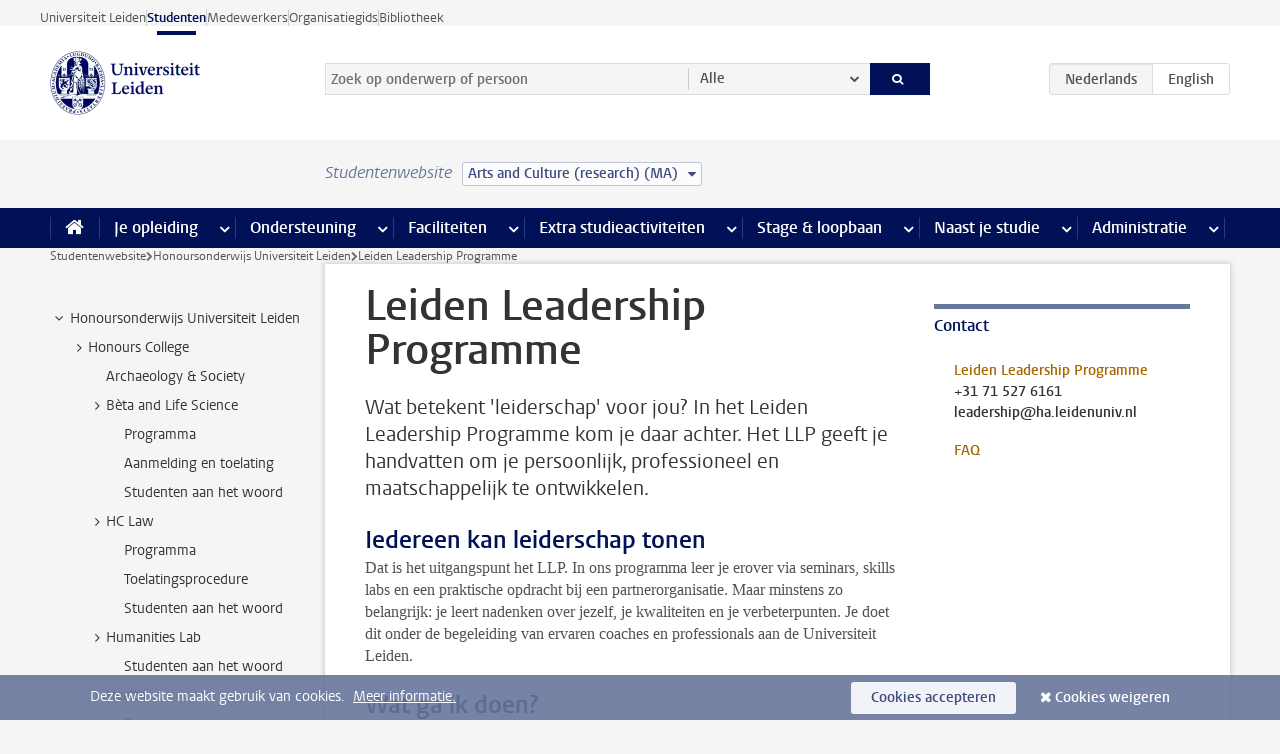

--- FILE ---
content_type: text/html;charset=UTF-8
request_url: https://www.student.universiteitleiden.nl/vr/honoursonderwijs/leiden-leadership-programme?cf=geesteswetenschappen&cd=arts-and-culture-research-ma
body_size: 19325
content:



<!DOCTYPE html>
<html lang="nl"  data-version="1.217.00" >
<head>









<!-- standard page html head -->

<meta charset="utf-8">
<meta name="viewport" content="width=device-width, initial-scale=1">
<meta http-equiv="X-UA-Compatible" content="IE=edge">


    <title>Leiden Leadership Programme - Universiteit Leiden</title>

        <link rel="canonical" href="https://www.student.universiteitleiden.nl/vr/honoursonderwijs/leiden-leadership-programme"/>


    <meta name="contentsource" content="hippocms" />

        <meta name="description" content="Wat betekent 'leiderschap' voor jou? In het Leiden Leadership Programme kom je daar achter. Het LLP geeft je handvatten om je persoonlijk, professioneel en maatschappelijk te ontwikkelen."/>

<meta name="application-name" content="search"
data-content-type="vrlandingpage"
data-content-category="general"
data-protected="false"
data-language="nl"
data-last-modified-date="2025-09-02"
data-publication-date="2025-09-02"
data-uuid="a86f622d-ec76-42fa-9ce3-99f55b983655"
data-website="student-site"
/>
<!-- Favicon and CSS -->
<link rel='shortcut icon' href="/design-1.0/assets/icons/favicon.ico?cf=geesteswetenschappen&amp;cd=arts-and-culture-research-ma"/>
<link rel="stylesheet" href="/design-1.0/css/ul2student/screen.css?cf=geesteswetenschappen&amp;amp;cd=arts-and-culture-research-ma?v=1.217.00"/>




<script>
  window.dataLayer = window.dataLayer || [];
  dataLayer.push ( {
    event: 'Custom dimensions', customDimensionData: {
      cookiesAccepted: 'false'
    },
    user: {
      internalTraffic: 'false',
    }
  });
</script>



    <!-- Global site tag (gtag.js) - Google Analytics -->
<script async src="https://www.googletagmanager.com/gtag/js?id=G-YRD293X35B"></script>
<script>
  window.dataLayer = window.dataLayer || [];

  function gtag () {
    dataLayer.push(arguments);
  }

  gtag('js', new Date());
  gtag('config', 'G-YRD293X35B');
</script>

    <!-- this line enables the loading of asynchronous components (together with the headContributions at the bottom) -->
    <!-- Header Scripts -->
</head>



<body class="intern student right" data-ajax-class='{"logged-in":"/ajaxloggedincheck?cf=geesteswetenschappen&amp;cd=arts-and-culture-research-ma"}'>

<!-- To enable JS-based styles: -->
<script> document.body.className += ' js'; </script>
<div class="skiplinks">
    <a href="#content" class="skiplink">Ga direct naar de inhoud</a>
</div>




<div class="header-container">
<div class="top-nav-section">
<nav class="top-nav wrapper js_mobile-fit-menu-items" data-show-text="toon alle" data-hide-text="verberg" data-items-text="menu onderdelen">
<ul id="sites-menu">
<li>
<a class=" track-event"
href="https://www.universiteitleiden.nl/"
data-event-category="external-site"
data-event-label="Topmenu student-site"
>Universiteit Leiden</a>
</li>
<li>
<a class="active track-event"
href="/?cf=geesteswetenschappen&cd=arts-and-culture-research-ma"
data-event-category="student-site"
data-event-label="Topmenu student-site"
>Studenten</a>
</li>
<li>
<a class=" track-event"
href="https://www.medewerkers.universiteitleiden.nl/"
data-event-category="staffmember-site"
data-event-label="Topmenu student-site"
>Medewerkers</a>
</li>
<li>
<a class=" track-event"
href="https://www.organisatiegids.universiteitleiden.nl/"
data-event-category="org-site"
data-event-label="Topmenu student-site"
>Organisatiegids</a>
</li>
<li>
<a class=" track-event"
href="https://www.bibliotheek.universiteitleiden.nl/"
data-event-category="library-site"
data-event-label="Topmenu student-site"
>Bibliotheek</a>
</li>
</ul>
</nav>
</div>    <header id="header-main" class="wrapper">
        <h1 class="logo">
            <a href="/?cf=geesteswetenschappen&amp;cd=arts-and-culture-research-ma">
                <img width="151" height="64" src="/design-1.0/assets/images/zegel.png?cf=geesteswetenschappen&amp;cd=arts-and-culture-research-ma" alt="Universiteit Leiden"/>
            </a>
        </h1>
<!-- Standard page searchbox -->
<form id="search" method="get" action="searchresults-main">
<input type="hidden" name="website" value="student-site"/>
<fieldset>
<legend>Zoek op onderwerp of persoon en selecteer categorie</legend>
<label for="search-field">Zoekterm</label>
<input id="search-field" type="search" name="q" data-suggest="https://www.student.universiteitleiden.nl/async/searchsuggestions?cf=geesteswetenschappen&amp;cd=arts-and-culture-research-ma"
data-wait="100" data-threshold="3"
value="" placeholder="Zoek op onderwerp of persoon"/>
<ul class="options">
<li>
<a href="/zoeken?cf=geesteswetenschappen&amp;cd=arts-and-culture-research-ma" data-hidden='' data-hint="Zoek op onderwerp of persoon">
Alle </a>
</li>
<li>
<a href="/zoeken?cf=geesteswetenschappen&amp;cd=arts-and-culture-research-ma" data-hidden='{"content-category":"staffmember"}' data-hint="Zoek op&nbsp;personen">
Personen
</a>
</li>
<li>
<a href="/zoeken?cf=geesteswetenschappen&amp;cd=arts-and-culture-research-ma" data-hidden='{"content-category":"announcement"}' data-hint="Zoek op&nbsp;mededelingen">
Mededelingen
</a>
</li>
<li>
<a href="/zoeken?cf=geesteswetenschappen&amp;cd=arts-and-culture-research-ma" data-hidden='{"content-category":"news"}' data-hint="Zoek op&nbsp;nieuws">
Nieuws
</a>
</li>
<li>
<a href="/zoeken?cf=geesteswetenschappen&amp;cd=arts-and-culture-research-ma" data-hidden='{"content-category":"event"}' data-hint="Zoek op&nbsp;agenda">
Agenda
</a>
</li>
<li>
<a href="/zoeken?cf=geesteswetenschappen&amp;cd=arts-and-culture-research-ma" data-hidden='{"content-category":"scholarship"}' data-hint="Zoek op&nbsp;beurzen">
Beurzen
</a>
</li>
<li>
<a href="/zoeken?cf=geesteswetenschappen&amp;cd=arts-and-culture-research-ma" data-hidden='{"content-category":"location"}' data-hint="Zoek op&nbsp;locaties">
Locaties
</a>
</li>
<li>
<a href="/zoeken?cf=geesteswetenschappen&amp;cd=arts-and-culture-research-ma" data-hidden='{"content-category":"course"}' data-hint="Zoek op&nbsp;cursussen">
Cursussen
</a>
</li>
<li>
<a href="/zoeken?cf=geesteswetenschappen&amp;cd=arts-and-culture-research-ma" data-hidden='{"content-category":"general"}' data-hint="Zoek op&nbsp;onderwerp">
Onderwerp
</a>
</li>
<li>
<a href="/zoeken?cf=geesteswetenschappen&amp;cd=arts-and-culture-research-ma" data-hidden='{"keywords":"true"}' data-hint="Zoek op&nbsp;trefwoorden">
Trefwoorden
</a>
</li>
</ul>
<button class="submit" type="submit">
<span>Zoeken</span>
</button>
</fieldset>
</form><div class="language-btn-group">
<span class="btn active">
<abbr title="Nederlands">nl</abbr>
</span>
<a href="https://www.student.universiteitleiden.nl/en/vr/honours-education/leiden-leadership-programme?cf=geesteswetenschappen&amp;cd=arts-and-culture-research-ma" class="btn">
<abbr title="English">en</abbr>
</a>
</div>    </header>
</div>

<div>



<div class="mega-menu">





<div class="context-picker">
    <div class="wrapper">
        <div class="context-picker__items">
            <span class="context-picker__site-name">Studentenwebsite</span>
            <a href="#filter">
                <span>
                        Arts and Culture (research) (MA)
                </span>
            </a>
        </div>
    </div>
</div>

    <nav aria-label="mega menu" id="mega-menu" class="main-nav mega-menu js-disclosure-nav allow-hover-expanding" data-hamburger-destination="mega-menu"
         data-nav-label="Menu">
        <ul class="main-nav__list wrapper">
            <li class="main-nav__item" data-menu-style="mega-menu">
                <a class="home js-disclosure-nav__main-link" href="/?cf=geesteswetenschappen&amp;cd=arts-and-culture-research-ma"><span>Home</span></a>
            </li>



        <li class="main-nav__item" data-menu-style="mega-menu">


            <a href="/je-opleiding?cf=geesteswetenschappen&amp;cd=arts-and-culture-research-ma" class="js-disclosure-nav__main-link">Je opleiding</a>

            <button
                    class="more-menu-items"
                    type="button"
                    aria-expanded
                    aria-haspopup="menu"
                    aria-controls="je-opleiding-pages"
            >
                <span class="visually-hidden">meer Je opleiding pagina’s</span>
            </button>



            <ul class="mega-menu__list mega-menu__list--left mega-menu__list--two-column" id="je-opleiding-pages">
                    <li class="mega-menu__item">


            <a href="/je-opleiding/opleidingsprogramma?cf=geesteswetenschappen&amp;cd=arts-and-culture-research-ma" >Opleidingsprogramma</a>

                        <ul>
                        </ul>
                    </li>
                    <li class="mega-menu__item">


            <a href="/je-opleiding/studieplan?cf=geesteswetenschappen&amp;cd=arts-and-culture-research-ma" >Studieplan</a>

                        <ul>
                        </ul>
                    </li>
                    <li class="mega-menu__item">


            <a href="/je-opleiding/rooster-en-jaarkalender?cf=geesteswetenschappen&amp;cd=arts-and-culture-research-ma" >Rooster en jaarkalender</a>

                        <ul>
                        </ul>
                    </li>
                    <li class="mega-menu__item">


            <a href="/je-opleiding/bindend-studieadvies-bsa?cf=geesteswetenschappen&amp;cd=arts-and-culture-research-ma" >Bindend Studieadvies (BSA)</a>

                        <ul>
                        </ul>
                    </li>
                    <li class="mega-menu__item">


            <a href="/je-opleiding/vakken-en-toetsen?cf=geesteswetenschappen&amp;cd=arts-and-culture-research-ma" >Vakken en toetsen</a>

                        <ul>
                        </ul>
                    </li>
                    <li class="mega-menu__item">


            <a href="/je-opleiding/boeken-en-readers?cf=geesteswetenschappen&amp;cd=arts-and-culture-research-ma" >Boeken en readers</a>

                        <ul>
                        </ul>
                    </li>
                    <li class="mega-menu__item">


            <a href="/je-opleiding/scriptie-en-papers?cf=geesteswetenschappen&amp;cd=arts-and-culture-research-ma" >Scriptie en papers</a>

                        <ul>
                        </ul>
                    </li>
                    <li class="mega-menu__item">


            <a href="/je-opleiding/minoren-en-keuzeruimte?cf=geesteswetenschappen&amp;cd=arts-and-culture-research-ma" >Minoren en keuzeruimte</a>

                        <ul>
                        </ul>
                    </li>
                    <li class="mega-menu__item">


            <a href="/je-opleiding/stage-en-onderzoek?cf=geesteswetenschappen&amp;cd=arts-and-culture-research-ma" >Stage en onderzoek</a>

                        <ul>
                        </ul>
                    </li>
                    <li class="mega-menu__item">


            <a href="/je-opleiding/afstuderen?cf=geesteswetenschappen&amp;cd=arts-and-culture-research-ma" >Afstuderen</a>

                        <ul>
                        </ul>
                    </li>
                    <li class="mega-menu__item">


            <a href="/je-opleiding/veiligheidsinstructies?cf=geesteswetenschappen&amp;cd=arts-and-culture-research-ma" >Veiligheidsinstructies</a>

                        <ul>
                        </ul>
                    </li>
                    <li class="mega-menu__item">


            <a href="/je-opleiding/contact-en-advies?cf=geesteswetenschappen&amp;cd=arts-and-culture-research-ma" >Contact en advies</a>

                        <ul>
                        </ul>
                    </li>
                    <li class="mega-menu__item">


            <a href="/je-opleiding/welkom-bij-de-universiteit-leiden?cf=geesteswetenschappen&amp;cd=arts-and-culture-research-ma" >Welkom bij de Universiteit Leiden</a>

                        <ul>
                        </ul>
                    </li>
            </ul>
        </li>
        <li class="main-nav__item" data-menu-style="mega-menu">


            <a href="/ondersteuning?cf=geesteswetenschappen&amp;cd=arts-and-culture-research-ma" class="js-disclosure-nav__main-link">Ondersteuning</a>

            <button
                    class="more-menu-items"
                    type="button"
                    aria-expanded
                    aria-haspopup="menu"
                    aria-controls="ondersteuning-pages"
            >
                <span class="visually-hidden">meer Ondersteuning pagina’s</span>
            </button>



            <ul class="mega-menu__list mega-menu__list--left " id="ondersteuning-pages">
                    <li class="mega-menu__item">


            <a href="/ondersteuning/hulp-bij-je-studie?cf=geesteswetenschappen&amp;cd=arts-and-culture-research-ma" >Hulp bij je studie</a>

                        <ul>
                        </ul>
                    </li>
                    <li class="mega-menu__item">


            <a href="/ondersteuning/gezondheid-en-welzijn?cf=geesteswetenschappen&amp;cd=arts-and-culture-research-ma" >Gezondheid en welzijn</a>

                        <ul>
                        </ul>
                    </li>
                    <li class="mega-menu__item">


            <a href="/ondersteuning/sociale-veiligheid--integriteit?cf=geesteswetenschappen&amp;cd=arts-and-culture-research-ma" >Sociale veiligheid & integriteit</a>

                        <ul>
                        </ul>
                    </li>
                    <li class="mega-menu__item">


            <a href="/ondersteuning/geldzaken?cf=geesteswetenschappen&amp;cd=arts-and-culture-research-ma" >Geldzaken</a>

                        <ul>
                        </ul>
                    </li>
                    <li class="mega-menu__item">


            <a href="/ondersteuning/huisvesting?cf=geesteswetenschappen&amp;cd=arts-and-culture-research-ma" >Huisvesting</a>

                        <ul>
                        </ul>
                    </li>
            </ul>
        </li>
        <li class="main-nav__item" data-menu-style="mega-menu">


            <a href="/alle-faciliteiten?cf=geesteswetenschappen&amp;cd=arts-and-culture-research-ma" class="js-disclosure-nav__main-link">Faciliteiten</a>

            <button
                    class="more-menu-items"
                    type="button"
                    aria-expanded
                    aria-haspopup="menu"
                    aria-controls="faciliteiten-pages"
            >
                <span class="visually-hidden">meer Faciliteiten pagina’s</span>
            </button>



            <ul class="mega-menu__list mega-menu__list--left " id="faciliteiten-pages">
                    <li class="mega-menu__item">


            <a href="/alle-faciliteiten/it-faciliteiten?cf=geesteswetenschappen&amp;cd=arts-and-culture-research-ma" >IT-faciliteiten</a>

                        <ul>
                        </ul>
                    </li>
                    <li class="mega-menu__item">


            <a href="/alle-faciliteiten/bibliotheken?cf=geesteswetenschappen&amp;cd=arts-and-culture-research-ma" >Bibliotheken</a>

                        <ul>
                        </ul>
                    </li>
                    <li class="mega-menu__item">


            <a href="/alle-faciliteiten/studie--en-samenwerkplekken?cf=geesteswetenschappen&amp;cd=arts-and-culture-research-ma" >Studie- en samenwerkplekken</a>

                        <ul>
                        </ul>
                    </li>
                    <li class="mega-menu__item">


            <a href="/alle-faciliteiten/printen-en-kopieren?cf=geesteswetenschappen&amp;cd=arts-and-culture-research-ma" >Printen en kopiëren</a>

                        <ul>
                        </ul>
                    </li>
                    <li class="mega-menu__item">


            <a href="/alle-faciliteiten/overige-faciliteiten?cf=geesteswetenschappen&amp;cd=arts-and-culture-research-ma" >Overige faciliteiten</a>

                        <ul>
                        </ul>
                    </li>
            </ul>
        </li>
        <li class="main-nav__item" data-menu-style="mega-menu">


            <a href="/extra-studieactiviteiten?cf=geesteswetenschappen&amp;cd=arts-and-culture-research-ma" class="js-disclosure-nav__main-link">Extra studieactiviteiten</a>

            <button
                    class="more-menu-items"
                    type="button"
                    aria-expanded
                    aria-haspopup="menu"
                    aria-controls="extra-studieactiviteiten-pages"
            >
                <span class="visually-hidden">meer Extra studieactiviteiten pagina’s</span>
            </button>



            <ul class="mega-menu__list mega-menu__list--left " id="extra-studieactiviteiten-pages">
                    <li class="mega-menu__item">


            <a href="/extra-studieactiviteiten/studeren-in-het-buitenland?cf=geesteswetenschappen&amp;cd=arts-and-culture-research-ma" >Studeren in het buitenland</a>

                        <ul>
                        </ul>
                    </li>
                    <li class="mega-menu__item">


            <a href="/extra-studieactiviteiten/honoursonderwijs?cf=geesteswetenschappen&amp;cd=arts-and-culture-research-ma" >Honoursonderwijs</a>

                        <ul>
                        </ul>
                    </li>
                    <li class="mega-menu__item">


            <a href="/extra-studieactiviteiten/summer--winter-schools?cf=geesteswetenschappen&amp;cd=arts-and-culture-research-ma" >Summer & winter schools</a>

                        <ul>
                        </ul>
                    </li>
                    <li class="mega-menu__item">


            <a href="/extra-studieactiviteiten/extra-online-vakken?cf=geesteswetenschappen&amp;cd=arts-and-culture-research-ma" >Extra online vakken</a>

                        <ul>
                        </ul>
                    </li>
                    <li class="mega-menu__item">


            <a href="/extra-studieactiviteiten/dubbele-studie?cf=geesteswetenschappen&amp;cd=arts-and-culture-research-ma" >Dubbele studie</a>

                        <ul>
                        </ul>
                    </li>
            </ul>
        </li>
        <li class="main-nav__item" data-menu-style="mega-menu">


            <a href="/stage--loopbaan?cf=geesteswetenschappen&amp;cd=arts-and-culture-research-ma" class="js-disclosure-nav__main-link">Stage & loopbaan</a>

            <button
                    class="more-menu-items"
                    type="button"
                    aria-expanded
                    aria-haspopup="menu"
                    aria-controls="stage-loopbaan-pages"
            >
                <span class="visually-hidden">meer Stage & loopbaan pagina’s</span>
            </button>



            <ul class="mega-menu__list mega-menu__list--right " id="stage-loopbaan-pages">
                    <li class="mega-menu__item">


            <a href="/stage--loopbaan/werk-aan-je-loopbaan?cf=geesteswetenschappen&amp;cd=arts-and-culture-research-ma" >Werk aan je loopbaan</a>

                        <ul>
                        </ul>
                    </li>
                    <li class="mega-menu__item">


            <a href="/stage--loopbaan/workshops-en-evenementen?cf=geesteswetenschappen&amp;cd=arts-and-culture-research-ma" >Workshops en evenementen</a>

                        <ul>
                        </ul>
                    </li>
                    <li class="mega-menu__item">


            <a href="/stage--loopbaan/stage-en-onderzoek?cf=geesteswetenschappen&amp;cd=arts-and-culture-research-ma" >Stage en onderzoek</a>

                        <ul>
                        </ul>
                    </li>
                    <li class="mega-menu__item">


            <a href="/stage--loopbaan/ondernemerschap?cf=geesteswetenschappen&amp;cd=arts-and-culture-research-ma" >Ondernemerschap</a>

                        <ul>
                        </ul>
                    </li>
                    <li class="mega-menu__item">


            <a href="/stage--loopbaan/vacatures?cf=geesteswetenschappen&amp;cd=arts-and-culture-research-ma" >Vacatures</a>

                        <ul>
                        </ul>
                    </li>
            </ul>
        </li>
        <li class="main-nav__item" data-menu-style="mega-menu">


            <a href="/naast-je-studie?cf=geesteswetenschappen&amp;cd=arts-and-culture-research-ma" class="js-disclosure-nav__main-link">Naast je studie</a>

            <button
                    class="more-menu-items"
                    type="button"
                    aria-expanded
                    aria-haspopup="menu"
                    aria-controls="naast-je-studie-pages"
            >
                <span class="visually-hidden">meer Naast je studie pagina’s</span>
            </button>



            <ul class="mega-menu__list mega-menu__list--right " id="naast-je-studie-pages">
                    <li class="mega-menu__item">


            <a href="/naast-je-studie/bestuursfunctie?cf=geesteswetenschappen&amp;cd=arts-and-culture-research-ma" >Bestuursfunctie</a>

                        <ul>
                        </ul>
                    </li>
                    <li class="mega-menu__item">


            <a href="/naast-je-studie/medezeggenschap?cf=geesteswetenschappen&amp;cd=arts-and-culture-research-ma" >Medezeggenschap</a>

                        <ul>
                        </ul>
                    </li>
                    <li class="mega-menu__item">


            <a href="/naast-je-studie/verenigingen?cf=geesteswetenschappen&amp;cd=arts-and-culture-research-ma" >Verenigingen</a>

                        <ul>
                        </ul>
                    </li>
                    <li class="mega-menu__item">


            <a href="/naast-je-studie/sport--recreatie?cf=geesteswetenschappen&amp;cd=arts-and-culture-research-ma" >Sport & recreatie</a>

                        <ul>
                        </ul>
                    </li>
            </ul>
        </li>
        <li class="main-nav__item" data-menu-style="mega-menu">


            <a href="/administratie?cf=geesteswetenschappen&amp;cd=arts-and-culture-research-ma" class="js-disclosure-nav__main-link">Administratie</a>

            <button
                    class="more-menu-items"
                    type="button"
                    aria-expanded
                    aria-haspopup="menu"
                    aria-controls="administratie-pages"
            >
                <span class="visually-hidden">meer Administratie pagina’s</span>
            </button>



            <ul class="mega-menu__list mega-menu__list--right mega-menu__list--two-column" id="administratie-pages">
                    <li class="mega-menu__item">


            <a href="/administratie/je-inschrijving?cf=geesteswetenschappen&amp;cd=arts-and-culture-research-ma" >Je inschrijving</a>

                        <ul>
                        </ul>
                    </li>
                    <li class="mega-menu__item">


            <a href="/administratie/collegegeld?cf=geesteswetenschappen&amp;cd=arts-and-culture-research-ma" >Collegegeld</a>

                        <ul>
                        </ul>
                    </li>
                    <li class="mega-menu__item">


            <a href="/administratie/studentenkaarten?cf=geesteswetenschappen&amp;cd=arts-and-culture-research-ma" >LU-Card en studentenkaarten</a>

                        <ul>
                        </ul>
                    </li>
                    <li class="mega-menu__item">


            <a href="/administratie/je-persoonlijke-gegevens-wijzigen?cf=geesteswetenschappen&amp;cd=arts-and-culture-research-ma" >Je persoonlijke gegevens wijzigen</a>

                        <ul>
                        </ul>
                    </li>
                    <li class="mega-menu__item">


            <a href="/administratie/klacht-beroep--bezwaar?cf=geesteswetenschappen&amp;cd=arts-and-culture-research-ma" >Klacht, beroep & bezwaar</a>

                        <ul>
                        </ul>
                    </li>
                    <li class="mega-menu__item">


            <a href="/administratie/immigratie-en-verblijf?cf=geesteswetenschappen&amp;cd=arts-and-culture-research-ma" >Immigratie en verblijf</a>

                        <ul>
                        </ul>
                    </li>
                    <li class="mega-menu__item">


            <a href="/administratie/inkomende-uitwisseling-formulieren-en-cijferlijsten?cf=geesteswetenschappen&amp;cd=arts-and-culture-research-ma" >Inkomende uitwisseling: formulieren en cijferlijsten</a>

                        <ul>
                        </ul>
                    </li>
            </ul>
        </li>



        </ul>
    </nav>
</div></div>

<div class="main-container">
    <div class="main wrapper clearfix">


<!-- main Student and Staff pages -->

<nav class="breadcrumb" aria-label="Breadcrumb" id="js_breadcrumbs" data-show-text="toon alle" data-hide-text="verberg" data-items-text="broodkruimels">
<ol id="breadcrumb-list">
<li>
<a href="/?cf=geesteswetenschappen&amp;cd=arts-and-culture-research-ma">Studentenwebsite</a>
</li>
<li>
<a href="/vr/honoursonderwijs?cf=geesteswetenschappen&amp;cd=arts-and-culture-research-ma">
Honoursonderwijs Universiteit Leiden
</a>
</li>
<li>Leiden Leadership Programme</li>
</ol>
</nav>




































































































































































































































































































































































































    <nav class="sub-nav sub-nav-tree js_tree-nav" data-menu-label="Submenu" aria-label="submenu">
        <ul role="tree" class="js_add-control-icon" aria-label="submenu">

        <li role="none" class="has-children">

                <a
                        href="/vr/honoursonderwijs?cf=geesteswetenschappen&amp;cd=arts-and-culture-research-ma"
                        title="Honoursonderwijs Universiteit Leiden"
                        role="treeitem"
                        
                        aria-owns="subnav-root-honoursonderwijsuniversiteitleiden"
                >
                    Honoursonderwijs Universiteit Leiden
                </a>

                <ul id="subnav-root-honoursonderwijsuniversiteitleiden" role="group" aria-label="submenu">

        <li role="none" class="has-children">

                <a
                        href="/vr/honoursonderwijs/honours-college?cf=geesteswetenschappen&amp;cd=arts-and-culture-research-ma"
                        title="Honours College"
                        role="treeitem"
                        
                        aria-owns="subnav-root-honoursonderwijsuniversiteitleiden-honourscollege"
                >
                    Honours College
                </a>

                <ul id="subnav-root-honoursonderwijsuniversiteitleiden-honourscollege" role="group" aria-label="submenu">

        <li role="none" class="">

                <a
                        href="/vr/honoursonderwijs/honours-college/crossing-the-borders-in-world-archaeology?cf=geesteswetenschappen&amp;cd=arts-and-culture-research-ma"
                        title="Archaeology &amp; Society"
                        role="treeitem"
                        
                        
                >
                    Archaeology &amp; Society
                </a>

        </li>

        <li role="none" class="has-children">

                <a
                        href="/vr/honoursonderwijs/honours-college/beta-and-life-science?cf=geesteswetenschappen&amp;cd=arts-and-culture-research-ma"
                        title="Bèta and Life Science"
                        role="treeitem"
                        
                        aria-owns="subnav-root-honoursonderwijsuniversiteitleiden-honourscollege-btaandlifescience"
                >
                    Bèta and Life Science
                </a>

                <ul id="subnav-root-honoursonderwijsuniversiteitleiden-honourscollege-btaandlifescience" role="group" aria-label="submenu">

        <li role="none" class="">

                <a
                        href="/vr/honoursonderwijs/honours-college/beta-and-life-science/programma?cf=geesteswetenschappen&amp;cd=arts-and-culture-research-ma"
                        title="Programma"
                        role="treeitem"
                        
                        
                >
                    Programma
                </a>

        </li>

        <li role="none" class="">

                <a
                        href="/vr/honoursonderwijs/honours-college/beta-and-life-science/aanmelding-en-toelating?cf=geesteswetenschappen&amp;cd=arts-and-culture-research-ma"
                        title="Aanmelding en toelating"
                        role="treeitem"
                        
                        
                >
                    Aanmelding en toelating
                </a>

        </li>

        <li role="none" class="">

                <a
                        href="/vr/honoursonderwijs/honours-college/beta-and-life-science/studentenervaringen?cf=geesteswetenschappen&amp;cd=arts-and-culture-research-ma"
                        title="Studenten aan het woord"
                        role="treeitem"
                        
                        
                >
                    Studenten aan het woord
                </a>

        </li>
                </ul>
        </li>

        <li role="none" class="has-children">

                <a
                        href="/vr/honoursonderwijs/honours-college/law?cf=geesteswetenschappen&amp;cd=arts-and-culture-research-ma"
                        title="HC Law"
                        role="treeitem"
                        
                        aria-owns="subnav-root-honoursonderwijsuniversiteitleiden-honourscollege-hclaw"
                >
                    HC Law
                </a>

                <ul id="subnav-root-honoursonderwijsuniversiteitleiden-honourscollege-hclaw" role="group" aria-label="submenu">

        <li role="none" class="">

                <a
                        href="/vr/honoursonderwijs/honours-college/law/programma?cf=geesteswetenschappen&amp;cd=arts-and-culture-research-ma"
                        title="Programma"
                        role="treeitem"
                        
                        
                >
                    Programma
                </a>

        </li>

        <li role="none" class="">

                <a
                        href="/vr/honoursonderwijs/honours-college/law/aanmelding-en-toelating?cf=geesteswetenschappen&amp;cd=arts-and-culture-research-ma"
                        title="Toelatingsprocedure"
                        role="treeitem"
                        
                        
                >
                    Toelatingsprocedure
                </a>

        </li>

        <li role="none" class="">

                <a
                        href="/vr/honoursonderwijs/honours-college/law/studentenervaringen?cf=geesteswetenschappen&amp;cd=arts-and-culture-research-ma"
                        title="Studenten aan het woord"
                        role="treeitem"
                        
                        
                >
                    Studenten aan het woord
                </a>

        </li>
                </ul>
        </li>

        <li role="none" class="has-children">

                <a
                        href="/vr/honoursonderwijs/honours-college/humanities-lab?cf=geesteswetenschappen&amp;cd=arts-and-culture-research-ma"
                        title="Humanities Lab"
                        role="treeitem"
                        
                        aria-owns="subnav-root-honoursonderwijsuniversiteitleiden-honourscollege-humanitieslab"
                >
                    Humanities Lab
                </a>

                <ul id="subnav-root-honoursonderwijsuniversiteitleiden-honourscollege-humanitieslab" role="group" aria-label="submenu">

        <li role="none" class="">

                <a
                        href="/vr/honoursonderwijs/honours-college/humanities-lab/studentenervaringen?cf=geesteswetenschappen&amp;cd=arts-and-culture-research-ma"
                        title="Studenten aan het woord"
                        role="treeitem"
                        
                        
                >
                    Studenten aan het woord
                </a>

        </li>
                </ul>
        </li>

        <li role="none" class="has-children">

                <a
                        href="/vr/honoursonderwijs/honours-college/health?cf=geesteswetenschappen&amp;cd=arts-and-culture-research-ma"
                        title="Health"
                        role="treeitem"
                        
                        aria-owns="subnav-root-honoursonderwijsuniversiteitleiden-honourscollege-health"
                >
                    Health
                </a>

                <ul id="subnav-root-honoursonderwijsuniversiteitleiden-honourscollege-health" role="group" aria-label="submenu">

        <li role="none" class="">

                <a
                        href="/vr/honoursonderwijs/honours-college/health/programma?cf=geesteswetenschappen&amp;cd=arts-and-culture-research-ma"
                        title="Programma"
                        role="treeitem"
                        
                        
                >
                    Programma
                </a>

        </li>

        <li role="none" class="">

                <a
                        href="/vr/honoursonderwijs/honours-college/health/aanmelding-en-toelating?cf=geesteswetenschappen&amp;cd=arts-and-culture-research-ma"
                        title="Aanmelding &amp; Toelating"
                        role="treeitem"
                        
                        
                >
                    Aanmelding &amp; Toelating
                </a>

        </li>
                </ul>
        </li>

        <li role="none" class="has-children">

                <a
                        href="/vr/honoursonderwijs/honours-college/tackling-global-challenges?cf=geesteswetenschappen&amp;cd=arts-and-culture-research-ma"
                        title="Governance and Global Affairs"
                        role="treeitem"
                        
                        aria-owns="subnav-root-honoursonderwijsuniversiteitleiden-honourscollege-governanceandglobalaffairs"
                >
                    Governance and Global Affairs
                </a>

                <ul id="subnav-root-honoursonderwijsuniversiteitleiden-honourscollege-governanceandglobalaffairs" role="group" aria-label="submenu">

        <li role="none" class="">

                <a
                        href="/vr/honoursonderwijs/honours-college/tackling-global-challenges/aanmelding-en-toelating?cf=geesteswetenschappen&amp;cd=arts-and-culture-research-ma"
                        title="Aanmelding en toelating"
                        role="treeitem"
                        
                        
                >
                    Aanmelding en toelating
                </a>

        </li>
                </ul>
        </li>

        <li role="none" class="has-children">

                <a
                        href="/vr/honoursonderwijs/honours-college/wetenschap--samenleving?cf=geesteswetenschappen&amp;cd=arts-and-culture-research-ma"
                        title="Science, Society and Self"
                        role="treeitem"
                        
                        aria-owns="subnav-root-honoursonderwijsuniversiteitleiden-honourscollege-sciencesocietyandself"
                >
                    Science, Society and Self
                </a>

                <ul id="subnav-root-honoursonderwijsuniversiteitleiden-honourscollege-sciencesocietyandself" role="group" aria-label="submenu">

        <li role="none" class="">

                <a
                        href="/vr/honoursonderwijs/honours-college/wetenschap--samenleving/programma?cf=geesteswetenschappen&amp;cd=arts-and-culture-research-ma"
                        title="Programma"
                        role="treeitem"
                        
                        
                >
                    Programma
                </a>

        </li>

        <li role="none" class="">

                <a
                        href="/vr/honoursonderwijs/honours-college/wetenschap--samenleving/aanmelding-en-toelating?cf=geesteswetenschappen&amp;cd=arts-and-culture-research-ma"
                        title="Aanmelding en toelating"
                        role="treeitem"
                        
                        
                >
                    Aanmelding en toelating
                </a>

        </li>

        <li role="none" class="">

                <a
                        href="/vr/honoursonderwijs/honours-college/wetenschap--samenleving/studentenervaringen?cf=geesteswetenschappen&amp;cd=arts-and-culture-research-ma"
                        title="Studenten aan het woord"
                        role="treeitem"
                        
                        
                >
                    Studenten aan het woord
                </a>

        </li>
                </ul>
        </li>

        <li role="none" class="">

                <a
                        href="/vr/honoursonderwijs/honours-college/certificaat?cf=geesteswetenschappen&amp;cd=arts-and-culture-research-ma"
                        title="Certificaat en examencommissie"
                        role="treeitem"
                        
                        
                >
                    Certificaat en examencommissie
                </a>

        </li>
                </ul>
        </li>

        <li role="none" class="has-children">

                <a
                        href="/vr/honoursonderwijs/bachelor-honours-classes?cf=geesteswetenschappen&amp;cd=arts-and-culture-research-ma"
                        title="Bachelor Honours Classes"
                        role="treeitem"
                        
                        aria-owns="subnav-root-honoursonderwijsuniversiteitleiden-bachelorhonoursclasses"
                >
                    Bachelor Honours Classes
                </a>

                <ul id="subnav-root-honoursonderwijsuniversiteitleiden-bachelorhonoursclasses" role="group" aria-label="submenu">

        <li role="none" class="">

                <a
                        href="/vr/honoursonderwijs/bachelor-honours-classes/aanmelding--toelating?cf=geesteswetenschappen&amp;cd=arts-and-culture-research-ma"
                        title="Aanmelding en toelating"
                        role="treeitem"
                        
                        
                >
                    Aanmelding en toelating
                </a>

        </li>

        <li role="none" class="">

                <a
                        href="/vr/honoursonderwijs/bachelor-honours-classes/voorbeelden?cf=geesteswetenschappen&amp;cd=arts-and-culture-research-ma"
                        title="Kijkje in de keuken"
                        role="treeitem"
                        
                        
                >
                    Kijkje in de keuken
                </a>

        </li>

        <li role="none" class="">

                <a
                        href="/vr/honoursonderwijs/bachelor-honours-classes/veelgestelde-vragen?cf=geesteswetenschappen&amp;cd=arts-and-culture-research-ma"
                        title="FAQ"
                        role="treeitem"
                        
                        
                >
                    FAQ
                </a>

        </li>
                </ul>
        </li>

        <li role="none" class="has-children">

                <a
                        href="/vr/honoursonderwijs/lde-space-and-society-honours-programme?cf=geesteswetenschappen&amp;cd=arts-and-culture-research-ma"
                        title="LDE Space &amp; Society Honours"
                        role="treeitem"
                        
                        aria-owns="subnav-root-honoursonderwijsuniversiteitleiden-ldespacesocietyhonours"
                >
                    LDE Space &amp; Society Honours
                </a>

                <ul id="subnav-root-honoursonderwijsuniversiteitleiden-ldespacesocietyhonours" role="group" aria-label="submenu">

        <li role="none" class="">

                <a
                        href="/vr/honoursonderwijs/lde-space-and-society-honours-programme/programma?cf=geesteswetenschappen&amp;cd=arts-and-culture-research-ma"
                        title="Programma"
                        role="treeitem"
                        
                        
                >
                    Programma
                </a>

        </li>

        <li role="none" class="">

                <a
                        href="/vr/honoursonderwijs/lde-space-and-society-honours-programme/aanmelding--toelating?cf=geesteswetenschappen&amp;cd=arts-and-culture-research-ma"
                        title="Aanmelding &amp; toelating"
                        role="treeitem"
                        
                        
                >
                    Aanmelding &amp; toelating
                </a>

        </li>

        <li role="none" class="">

                <a
                        href="/vr/honoursonderwijs/lde-space-and-society-honours-programme/voorbeelden?cf=geesteswetenschappen&amp;cd=arts-and-culture-research-ma"
                        title="Kijkje in de keuken"
                        role="treeitem"
                        
                        
                >
                    Kijkje in de keuken
                </a>

        </li>
                </ul>
        </li>

        <li role="none" class="has-children">

                <a
                        href="/vr/honoursonderwijs/lde-sustainability-honours-programme?cf=geesteswetenschappen&amp;cd=arts-and-culture-research-ma"
                        title="LDE Sustainability Honours"
                        role="treeitem"
                        
                        aria-owns="subnav-root-honoursonderwijsuniversiteitleiden-ldesustainabilityhonours"
                >
                    LDE Sustainability Honours
                </a>

                <ul id="subnav-root-honoursonderwijsuniversiteitleiden-ldesustainabilityhonours" role="group" aria-label="submenu">

        <li role="none" class="">

                <a
                        href="/vr/honoursonderwijs/lde-sustainability-honours-programme/programma?cf=geesteswetenschappen&amp;cd=arts-and-culture-research-ma"
                        title="Programma"
                        role="treeitem"
                        
                        
                >
                    Programma
                </a>

        </li>

        <li role="none" class="">

                <a
                        href="/vr/honoursonderwijs/lde-sustainability-honours-programme/application-and-admission?cf=geesteswetenschappen&amp;cd=arts-and-culture-research-ma"
                        title="Aanmelding en toelating"
                        role="treeitem"
                        
                        
                >
                    Aanmelding en toelating
                </a>

        </li>

        <li role="none" class="">

                <a
                        href="/vr/honoursonderwijs/lde-sustainability-honours-programme/testimonials?cf=geesteswetenschappen&amp;cd=arts-and-culture-research-ma"
                        title="Student aan het woord"
                        role="treeitem"
                        
                        
                >
                    Student aan het woord
                </a>

        </li>

        <li role="none" class="">

                <a
                        href="/vr/honoursonderwijs/lde-sustainability-honours-programme/voorbeelden?cf=geesteswetenschappen&amp;cd=arts-and-culture-research-ma"
                        title="Kijkje in de keuken"
                        role="treeitem"
                        
                        
                >
                    Kijkje in de keuken
                </a>

        </li>
                </ul>
        </li>

        <li role="none" class="has-children">

                <a
                        href="/vr/honoursonderwijs/master-honours-classes?cf=geesteswetenschappen&amp;cd=arts-and-culture-research-ma"
                        title="Master Honours Challenges"
                        role="treeitem"
                        
                        aria-owns="subnav-root-honoursonderwijsuniversiteitleiden-masterhonourschallenges"
                >
                    Master Honours Challenges
                </a>

                <ul id="subnav-root-honoursonderwijsuniversiteitleiden-masterhonourschallenges" role="group" aria-label="submenu">

        <li role="none" class="">

                <a
                        href="/vr/honoursonderwijs/master-honours-classes/aanmelding--toelating?cf=geesteswetenschappen&amp;cd=arts-and-culture-research-ma"
                        title="Aanmelding en toelating"
                        role="treeitem"
                        
                        
                >
                    Aanmelding en toelating
                </a>

        </li>

        <li role="none" class="">

                <a
                        href="/vr/honoursonderwijs/master-honours-classes/voorbeelden?cf=geesteswetenschappen&amp;cd=arts-and-culture-research-ma"
                        title="Kijkje in de keuken"
                        role="treeitem"
                        
                        
                >
                    Kijkje in de keuken
                </a>

        </li>

        <li role="none" class="">

                <a
                        href="/vr/honoursonderwijs/master-honours-classes/veelgestelde-vragen?cf=geesteswetenschappen&amp;cd=arts-and-culture-research-ma"
                        title="FAQ"
                        role="treeitem"
                        
                        
                >
                    FAQ
                </a>

        </li>
                </ul>
        </li>

        <li role="none" class="has-children">

                <a
                        href="/vr/honoursonderwijs/leiden-leadership-programme?cf=geesteswetenschappen&amp;cd=arts-and-culture-research-ma"
                        title="Leiden Leadership Programme"
                        role="treeitem"
                        aria-current="page"
                        aria-owns="subnav-root-honoursonderwijsuniversiteitleiden-leidenleadershipprogramme"
                >
                    Leiden Leadership Programme
                </a>

                <ul id="subnav-root-honoursonderwijsuniversiteitleiden-leidenleadershipprogramme" role="group" aria-label="submenu">

        <li role="none" class="">

                <a
                        href="/vr/honoursonderwijs/leiden-leadership-programme/aanmelding-en-toelating?cf=geesteswetenschappen&amp;cd=arts-and-culture-research-ma"
                        title="Aanmelding en toelating"
                        role="treeitem"
                        
                        
                >
                    Aanmelding en toelating
                </a>

        </li>

        <li role="none" class="">

                <a
                        href="/vr/honoursonderwijs/leiden-leadership-programme/kijkje-in-de-keuken?cf=geesteswetenschappen&amp;cd=arts-and-culture-research-ma"
                        title="Kijkje in de keuken"
                        role="treeitem"
                        
                        
                >
                    Kijkje in de keuken
                </a>

        </li>

        <li role="none" class="">

                <a
                        href="/vr/honoursonderwijs/leiden-leadership-programme/veelgestelde-vragen?cf=geesteswetenschappen&amp;cd=arts-and-culture-research-ma"
                        title="FAQ"
                        role="treeitem"
                        
                        
                >
                    FAQ
                </a>

        </li>
                </ul>
        </li>

        <li role="none" class="">

                <a
                        href="/vr/honoursonderwijs/designing-your-life?cf=geesteswetenschappen&amp;cd=arts-and-culture-research-ma"
                        title="Designing Your Life"
                        role="treeitem"
                        
                        
                >
                    Designing Your Life
                </a>

        </li>

        <li role="none" class="">

                <a
                        href="/vr/honoursonderwijs/ondersteuning?cf=geesteswetenschappen&amp;cd=arts-and-culture-research-ma"
                        title="Ondersteuning voor honoursstudenten"
                        role="treeitem"
                        
                        
                >
                    Ondersteuning voor honoursstudenten
                </a>

        </li>

        <li role="none" class="">

                <a
                        href="https://www.leiden-delft-erasmus.nl/nl/onderwijs/honours"
                        title="Honoursonderwijs in Delft en Rotterdam ↗️"
                        role="treeitem"
                        
                        
                >
                    Honoursonderwijs in Delft en Rotterdam ↗️
                </a>

        </li>
                </ul>
        </li>
        </ul>
    </nav>

<div id="content">
    <div class="sub-home">
        <article>
            <h1>Leiden Leadership Programme</h1>
                <p class="intro">Wat betekent 'leiderschap' voor jou? In het Leiden Leadership Programme kom je daar achter. Het LLP geeft je handvatten om je persoonlijk, professioneel en maatschappelijk te ontwikkelen.</p>
    <h2>Iedereen kan leiderschap tonen</h2>
<p>Dat is het uitgangspunt het LLP. In ons programma leer je erover via seminars, skills labs en een praktische opdracht bij een partnerorganisatie. Maar minstens zo belangrijk: je leert nadenken over jezelf, je kwaliteiten en je verbeterpunten. Je doet dit onder de begeleiding van ervaren coaches en professionals aan de Universiteit Leiden.&nbsp;</p>

<ul>
</ul>    <h2>Wat ga ik doen?</h2>
<p>Deelname aan het Leiden Leadership Programme levert je een hoop kennis en vaardigheden op voor het vervolg van je leven en loopbaan:</p>

<ul>
 <li>Je ontdekt en ontwikkelt je persoonlijke leiderschapsvaardigheden.</li>
 <li>Je krijgt inzicht in je sterke en zwakke punten.</li>
 <li>Je doet professionele ervaring op in een organisatie.</li>
 <li>Je maakt een plan voor je verdere ontwikkeling.</li>
 <li>Je bouwt aan je professionele netwerk.</li>
 <li>Je ontvangt een honourscertificaat en krijgt 15 EC extra op je mastersupplement.</li>
</ul>        <div class="video search-off">
            <p>
Vanwege de gekozen cookie-instellingen kunnen we deze video hier niet tonen.            </p>
            <a class="source" href="https://www.youtube.com/embed/VXr_esKkHfc?si=abLxfPSrrdvIEQkX&rel=0">Bekijk de video op de oorspronkelijke website of</a>
            <form action="/vr/honoursonderwijs/leiden-leadership-programme?_hn:type=action&amp;_hn:ref=r68_r1_r1&amp;cf=geesteswetenschappen&amp;cd=arts-and-culture-research-ma" method="post">
                <button class="call-btn" name="cookie" type="submit"
                        value="accept">Accepteer cookies</button>
            </form>
        </div>
    <h2>Hoe ziet het programma eruit?</h2>
<p>Het Leiden Leadership Programme bestaat uit 15 EC en omvat de LLP Essentials (4 EC), aangevuld met een Leadership Lab (5 EC) en twee keuzemodules (elk 3 EC).&nbsp;De voertaal van het programma is Engels. Het onderdeel Leadership Lab wordt ook in het Nederlands aangeboden.</p>    <!-- accordion block -->
    <div class="accordeon">

            <details>
                <summary>LLP Essentials (4 EC)</summary>
                <div class="content">
<p>In dit onderdeel komen de fundamentele aspecten van leiderschap aan bod door middel van een reeks hoorcolleges door wetenschappers en lezingen van sprekers uit de praktijk: de Leiden Leadership Lectures.</p>                </div>
            </details>
            <details>
                <summary>Leadership Labs (5 EC)</summary>
                <div class="content">
<p>In het Leadership Lab ga je aan de slag met een actueel vraagstuk van een van onze partnerorganisaties en ontwikkel je algemene leiderschapsvaardigheden die bijdragen aan het succesvol uitvoeren van je praktijkopdracht.&nbsp;</p>

<p><span><span><span><span>In verschillende lab-bijeenkomsten leer je over het toepassen van leiderschap in de praktijk, adviesvaardigheden en reflectie op eigen leerdoelen.</span></span></span></span></p>                </div>
            </details>
            <details>
                <summary>Elective modules (elk 3 EC)</summary>
                <div class="content">
<p><span><span><span><span>Electives bieden verdieping van specifieke leiderschapstheorieën en bijbehorende vaardigheden. Ze bieden studenten de mogelijkheid om zich verder te specialiseren en verdiepen in specifieke aspecten van leiderschap. Deze verdieping is een waardevolle toevoeging op de Essentials en Labs.<br />
<br />
<span>De <span>keuze</span>modules bestaan uit colleges en vaardigheidstrainingen. Tijdens de colleges komen uiteenlopende leiderschapstheorieën aan bod en zal je aan de slag gaan met het oefenen en toepassen van specifieke leiderschapsvaardigheden, die gerelateerd zijn aan het thema van de gekozen module.</span></span></span></span></span></p>

<p><span><span><span><span>In de eerste ronde keuzemodules (januari-maart) kies je een van de volgende:</span></span></span></span></p>

<p><strong><span><span><span><span><span><span><span><span>Business Leadership</span></span></span></span></span></span></span></span></strong><br />
<em><span><span><span><span><span><span>“Management is doing things right; leadership is doing the right things.” ― Peter Drucker</span></span></span></span></span></span></em></p>

<p><span><span><span><span>Overweeg je een loopbaan in het bedrijfsleven? En lijkt het je interessant om ooit in een leidinggevende positie te werken? Dan is de elective business leadership misschien iets voor jou. Hierin gaan we in op de fundamenten van leiderschap in het bedrijfsleven. Wat zijn de verschillende leiderschapsrollen, eigenschappen, stijlen en competenties die je daarin kan hebben? Maakt het verschil of je voor een snelgroeiende jonge onderneming (‘start-up’) werkt of voor een grote multinational? Wat zijn de dilemma’s waar je tegen aan loopt, bijvoorbeeld het balanceren tussen enerzijds winstdoelen, en anderzijds maatschappelijke verantwoordelijkheid? Dit zijn enkele vragen die in deze interactieve elective terugkomen.</span></span></span></span></p>

<p><span><span><span><span>We bespreken theorie maar ook ervaren gastsprekers zullen worden uitgenodigd om met de studenten van gedachten te wisselen. Zij praten over leiderschapsvraagstukken in de ondernemingen waaraan ze verbonden zijn, maar reflecteren ook op hun eigen loopbaan en persoonlijke leiderschapssuccessen en fouten die ze hebben gemaakt. Na afloop van de elective heb je een goed beeld van wat leiderschap in het bedrijfsleven betekent en hoe jij zelf je rol daar mogelijk in ziet.</span></span></span></span></p>

<p><span><span>Voor de eindopdracht gaan studenten de business leiderschapsconcepten, oefeningen en vaardigheden die in de cursus worden geleerd toepassen in een nieuw of actueel leiderschapsonderwerp. De opdracht omvat een persoonlijk reflectieverslag over het onderwerp, waarbij zowel de cursustheorie als de eigen percepties&nbsp;van de studenten&nbsp;over hoe ze zichzelf willen ontwikkelen tot succesvolle toekomstige zakelijke leiders van een onderneming worden&nbsp;beschreven.</span></span></p>

<p><strong><span><span><span><span>Public Leadership</span></span></span></span></strong><br />
<span><span>In deze elective richten we ons op de morele dilemma's die het bijzondere karakter van publiek leiderschap met zich meebrengt. Het leiden van een liberaal-democratische constitutie is een gecompliceerde aangelegenheid, niet in de laatste plaats vanwege de uiteenlopende en vaak onverenigbare morele plichten van publieke functionarissen. Dit vormt een uitdaging voor het behoud van iemands integriteit als ambtenaar, maar ook als morele actor.</span></span></p>

<p>Het doel van dit keuzevak is om studenten bewust te maken van hoe het is om deze balanceer act uit te voeren. Er wordt een theoretisch kader gepresenteerd dat vervolgens in een simulatie wordt toegepast. Het belangrijkste doel van het vak is een reflectief antwoord op de vraag: is publiek leiderschap iets wat ik zou moeten nastreven?</p>

<p>De eindopdracht zal bestaan uit een paper dat studenten moet helpen dit antwoord te formuleren. Dit vereist reflectie op en interpretatie van hun eigen gedrag, gedachten en emoties tijdens de simulatie, met behulp van de concepten en theorieën die tijdens de colleges zijn aangereikt.</p>

<p><strong>Digital Leadership</strong><br />
<span><span><span><span>In dit keuzevak bekijken we hoe digitale technologieën leiderschap beïnvloeden. De cursus is opgebouwd rond vier deelonderwerpen.</span></span></span></span></p>

<p><span><span><span><span>Het eerste onderwerp gaat over de vraag hoe institutionele en organisatorische barrières overwonnen kunnen worden om het gebruik van technologische innovaties te bevorderen en positieve verandering te bewerkstelligen. Ten tweede richten we ons op de implementatie van kunstmatige intelligentie: hoe kunnen algoritmen zelf leiders of "change agents" worden? Ten derde kijken we naar het gebruik van sociale media om effectieve communicatie te stimuleren, zowel tussen medewerkers van een organisatie als tussen de organisatie en het publiek. Tot slot kijken we naar werken op afstand, en hoe dit het karakter van de werkplek veranderd heeft.</span></span></span></span></p>

<p><span><span><span><span>In de tweede ronde keuzemodules (maart-juni) kies je een van de volgende:</span></span></span></span></p>

<p><strong><span><span><span><span>Adaptive Leadership</span></span></span></span></strong><br />
Deze elective laat je kennismaken met de uitdagingen van adaptief leiderschap. Het vak biedt de kaders, vaardigheden en capaciteiten die nodig zijn om organisaties door periodes van <em>disruptive change</em> heen te helpen. De cursus gaat in op uitdagingen van adaptief leiderschap op verschillende niveaus, zoals dat van het individu, het team en de organisatie. Je bestudeert deze uitdagingen door verschillende conceptuele lenzen, gebruikmakend van theorieën uit de organisatiepsychologie en de sociologie van organisaties.</p>

<p><span><span>Om een brug te slaan tussen de theorie en de praktijk van adaptief leiderschap, bouwen de literatuurlijst en de klassikale discussies voort op een mix van wetenschappelijke artikelen en meer praktijkgerichte publicaties. De colleges volgen een interactief format en maken veel gebruik van praktische casestudies.</span></span></p>

<p><span><span>De beoordeling van deze cursus bestaat uit een paper. Daarin wordt studenten gevraagd om te reflecteren op een bijzonder succesvol of onsuccesvol voorbeeld van adaptief leiderschap in een casus waarin een organisatie werd geconfronteerd met een ontwrichtende verandering.</span></span></p>

<p><strong><span><span><span><span><span><span>Inclusive Leadership</span></span></span></span></span></span></strong><br />
In deze elective verdiep je je in inclusief leiderschap. Veranderende samenlevingen en organisaties creëren uitdagingen voor leiders om manieren te vinden om rechtvaardigheid, gelijkwaardigheid en de inclusie van ondervertegenwoordigde groepen in organisaties te bevorderen. Ondanks vele inspanningen is dit op verschillende niveaus in hedendaagse organisaties nog steeds geen realiteit.</p>

<p><span><span>Verschillende waarden die ten grondslag liggen aan diversiteit en inclusie kunnen resulteren in een breed scala aan beleid, procedures en gedragingen om inclusiviteit te bevorderen. Deze cursus behandelt de wetenschappelijke literatuur over diversiteit en inclusie en welke inzichten er zijn over condities en uitkomsten. De colleges zijn interactief, met opdrachten om de literatuur te bespreken en na te denken over praktische dilemma's en oplossingen.</span></span></p>

<p><span><span>De eindopdracht bestaat uit een persoonlijke reflectie op hoe de geleerde concepten, theorieën en praktische vaardigheden toegepast kunnen worden in een professionele context. Na de cursus zijn de studenten in staat om te reflecteren op diversiteit en inclusie in teams en organisaties, wat dit vraagt van inclusief leiderschap en hun eigen waarden en gedragingen.</span></span></p>

<p><strong>Community Leadership</strong><br />
<span><span><span><span><span><span>Het welzijn van een gemeenschap wordt bepaald door zowel structurele aspecten van de gemeenschap als de kenmerken van de individuele leden (i.e., kennis, vaardigheden en motivatie). Om het welzijn van een gemeenschap te verhogen is het nodig dat leiders vertrouwensvolle relaties opbouwen en onderhouden met ander leden van de gemeenschap.</span></span></span></span></span></span><br />
<br />
<span><span><span><span><span><span><span><span><span><span><span>In dit keuzevak richten we ons op de sociale psychologie van leiderschap en gaan in op verschillende aspecten die de kern vormen van goed leiderschap in een gemeenschap. Studenten bestuderen empirische artikelen en krijgen hierdoor gevorderde kennis van relevante sociaal psychologische onderwerpen, zoals macht en leiderschap, procedurele rechtvaardigheid, tegenspraak en collectieve actie.</span></span></span></span></span></span></span></span></span></span></span><br />
<br />
<span><span><span><span><span><span><span><span><span><span><span>Vragen die we bespreken zijn, onder anderen, de volgende. Hoe worden de beslissingen van (formele en informele) leiders beïnvloed door de macht die ze hebben over anderen? Hoe kan vertrouwen zich ontwikkelen in de ongelijke machtsverhoudingen die bestaan tussen leiders en andere leden van een gemeenschap? Hoe kunnen leiders eerlijke procedures ontwikkelen waardoor andere leden van de gemeenschap zich op een juiste manier behandeld voelen? Hoe kunnen leiders constructieve tegenspraak organiseren en leden van een gemeenschap motiveren tot collectieve actie om een gezamenlijk doel te bereiken?</span></span></span></span></span></span></span></span></span></span></span><br />
<br />
<span><span><span><span><span><span><span><span><span><span><span>Het keuzevak wordt afgesloten met een individuele opdracht waarin studenten de opgedane kennis kunnen toepassen op een maatschappelijk relevante kwestie.</span></span></span></span></span></span></span></span></span></span></span></p>                </div>
            </details>
    </div>
    <h2>Meer informatie</h2>
<p>Meer info over het Leiden Leadership Programme vind je op onze website.</p>    <!-- call to action block -->
    <div class="cta">


            <a href="https://www.universiteitleiden.nl/honours-academy/leiden-leadership-programme"
               class="call-btn track-event "
               data-event-category="Naar de website van het LLP"
               data-event-label="CTA">
                Naar de website van het LLP
            </a>
    </div>
<p>Blijf ook op de hoogte van nieuws, updates en alumni via de&nbsp;<a href="https://www.linkedin.com/company/leiden-leadership-programme">LinkedIn</a>&nbsp;van het Leiden Leadership Programme.</p>        </article>
        <div class="aside raised">
            <div class="box-row full">
    <!-- contact block -->




<div class="box contact">
    <div class="box-header alt">
            <h2>Contact</h2>
    </div>

    <div class="box-content">
                    <section class="contact-person">



            <a href="https://www.universiteitleiden.nl/honours-academy/leiden-leadership-programme">
        <div>
            <strong>Leiden Leadership Programme</strong>

    </div>

        </a>



                <a class="phone"
                   href="tel:+31 71 527 6161">
                    +31 71 527 6161
                </a>

        <a class="email" href="mailto:leadership@ha.leidenuniv.nl">leadership@ha.leidenuniv.nl</a>

                    </section>
        <section class="contact-link">
            <ul>
                    <li>
                        <a href="/vr/honoursonderwijs/leiden-leadership-programme/veelgestelde-vragen?cf=geesteswetenschappen&cd=arts-and-culture-research-ma">FAQ</a>
                    </li>
            </ul>
        </section>
    </div>
</div>

            </div>
        </div> <!-- .aside -->
    </div>

    <div class="box-row threes">


        <div class="box news paginated" data-per-page="3" data-prev="" data-next="">

                <div class="box-header alt">
                    <h2>Nieuws Leiden Leadership Programme</h2>
                </div>

            <div class="box-content">
                <ul>
                        <li>






<a href="/nieuws/2025/03/crisis-in-collegezaal-vreselijk-maar-ook-hartstikke-leuk?cf=geesteswetenschappen&amp;cd=arts-and-culture-research-ma">



            <img src="/binaries/content/gallery/ul2/main-images/honours-academy/nieuws/2025/llp-simulatie/llpsimulatie---team2-pers.jpg/llpsimulatie---team2-pers.jpg/d50x50" alt="" width="50" height="50" />

    <div>
        <span class="meta">13 maart 2025</span>
        <strong>Crisis in collegezaal: 'Vreselijk, maar óók hartstikke leuk'</strong>
    </div>
</a>
                        </li>
                        <li>






<a href="/nieuws/2024/08/wat-is-het-leiden-leadership-programme-meer-een-ervaring-dan-een-programma?cf=geesteswetenschappen&amp;cd=arts-and-culture-research-ma">



            <img src="/binaries/content/gallery/ul2/main-images/honours-academy/nieuws/2024/dsc_3192.jpg/dsc_3192.jpg/d50x50" alt="" width="50" height="50" />

    <div>
        <span class="meta">01 september 2024</span>
        <strong>Wat is het Leiden Leadership Programme? 'Meer een ervaring dan een programma'</strong>
    </div>
</a>
                        </li>
                        <li>






<a href="/nieuws/2024/08/leidse-partnerorganisaties-leiderschap-is-inspelen-op-behoeftes-van-anderen?cf=geesteswetenschappen&amp;cd=arts-and-culture-research-ma">



            <img src="/binaries/content/gallery/ul2/main-images/humanities/gedeelde-content/2022/11/ratna-in-de-tekst.jpg/ratna-in-de-tekst.jpg/d50x50" alt="" width="50" height="50" />

    <div>
        <span class="meta">27 augustus 2024</span>
        <strong>Leidse partnerorganisaties: 'Leiderschap is inspelen op  behoeftes van anderen'</strong>
    </div>
</a>
                        </li>
                        <li>






<a href="/nieuws/2024/07/llp-uitreiking-2024?cf=geesteswetenschappen&amp;cd=arts-and-culture-research-ma">



            <img src="/binaries/content/gallery/ul2/main-images/honours-academy/nieuws/2024/llpuitreiking24---banner-hester.jpg/llpuitreiking24---banner-hester.jpg/d50x50" alt="" width="50" height="50" />

    <div>
        <span class="meta">18 juli 2024</span>
        <strong>Hard werken loont: een feestelijke diploma-uitreiking van het LLP</strong>
    </div>
</a>
                        </li>
                        <li>






<a href="/nieuws/2024/05/leiderschapssymposium-van-iedereen-valt-iets-te-leren?cf=geesteswetenschappen&amp;cd=arts-and-culture-research-ma">



            <img src="/binaries/content/gallery/ul2/main-images/honours-academy/nieuws/2024/lezing.jpg/lezing.jpg/d50x50" alt="" width="50" height="50" />

    <div>
        <span class="meta">06 mei 2024</span>
        <strong>Leiderschapssymposium: van iedereen valt iets te leren</strong>
    </div>
</a>
                        </li>
                        <li>






<a href="/nieuws/2024/04/er-bestaan-vele-soorten-leiderschap-femke-van-der-meulen-bij-het-llp?cf=geesteswetenschappen&amp;cd=arts-and-culture-research-ma">



            <img src="/binaries/content/gallery/ul2/main-images/honours-academy/llp/vdmllpbanner.jpg/vdmllpbanner.jpg/d50x50" alt="" width="50" height="50" />

    <div>
        <span class="meta">09 april 2024</span>
        <strong>Er bestaan vele soorten leiderschap: Femke van der Meulen bij het LLP</strong>
    </div>
</a>
                        </li>
                        <li>






<a href="/nieuws/2024/03/leiderschapslessen-van-peter-hertinge?cf=geesteswetenschappen&amp;cd=arts-and-culture-research-ma">



            <img src="/binaries/content/gallery/ul2/main-images/honours-academy/nieuws/2024/llphertinge23---in-gesprek.jpg/llphertinge23---in-gesprek.jpg/d50x50" alt="" width="50" height="50" />

    <div>
        <span class="meta">21 maart 2024</span>
        <strong>Wees oprecht, werk samen en heb plezier: leiderschapslessen van Peter Hertinge</strong>
    </div>
</a>
                        </li>
                        <li>






<a href="/nieuws/2024/01/wat-maakt-een-goede-leider-een-onzeker-persoon-is-veel-interessanter?cf=geesteswetenschappen&amp;cd=arts-and-culture-research-ma">



            <img src="/binaries/content/gallery/ul2/main-images/honours-academy/llp/portret-spreker.jpg/portret-spreker.jpg/d50x50" alt="" width="50" height="50" />

    <div>
        <span class="meta">23 januari 2024</span>
        <strong>Wat maakt een goede leider? ‘Een onzeker persoon is veel interessanter’</strong>
    </div>
</a>
                        </li>
                        <li>






<a href="/nieuws/2024/01/van-coa-tot-rode-kruis-studenten-en-partners-ontmoeten-elkaar?cf=geesteswetenschappen&amp;cd=arts-and-culture-research-ma">



            <img src="/binaries/content/gallery/ul2/main-images/honours-academy/nieuws/2024/llppartner23---lacht.jpg/llppartner23---lacht.jpg/d50x50" alt="" width="50" height="50" />

    <div>
        <span class="meta">16 januari 2024</span>
        <strong>Van COA tot Rode Kruis: studenten en partners ontmoeten elkaar</strong>
    </div>
</a>
                        </li>
                        <li>






<a href="/nieuws/2023/12/leiderschap-voor-en-met-elkaar?cf=geesteswetenschappen&amp;cd=arts-and-culture-research-ma">



            <img src="/binaries/content/gallery/ul2/main-images/honours-academy/nieuws/2023/llpopening23---banner2.jpg/llpopening23---banner2.jpg/d50x50" alt="" width="50" height="50" />

    <div>
        <span class="meta">07 december 2023</span>
        <strong>Leiderschap voor en mét elkaar</strong>
    </div>
</a>
                        </li>
                        <li>






<a href="/nieuws/2023/09/je-leiderschapspotentieel-ontdekken-met-het-leiden-leadership-programme?cf=geesteswetenschappen&amp;cd=arts-and-culture-research-ma">



            <img src="/binaries/content/gallery/ul2/main-images/honours-academy/nieuws/2023/llporientatie---papier-vouwen.jpg/llporientatie---papier-vouwen.jpg/d50x50" alt="" width="50" height="50" />

    <div>
        <span class="meta">25 september 2023</span>
        <strong>Ontdek je leiderschapspotentieel met het Leiden Leadership Programme</strong>
    </div>
</a>
                        </li>
                        <li>






<a href="/nieuws/2023/08/samenwerken-met-het-leiden-leadership-programme-studenten-stellen-de-eerlijke-vragen?cf=geesteswetenschappen&amp;cd=arts-and-culture-research-ma">



            <img src="/binaries/content/gallery/ul2/main-images/honours-academy/nieuws/2023/llpamstel---sophia-werkt1.jpg/llpamstel---sophia-werkt1.jpg/d50x50" alt="" width="50" height="50" />

    <div>
        <span class="meta">10 augustus 2023</span>
        <strong>Samenwerken met het Leiden Leadership Programme: ‘Studenten stellen de eerlijke vragen’</strong>
    </div>
</a>
                        </li>
                        <li>






<a href="/nieuws/2023/07/menselijkheid-rode-draad-in-slotceremonie-leiden-leadership-programme?cf=geesteswetenschappen&amp;cd=arts-and-culture-research-ma">



            <img src="/binaries/content/gallery/ul2/main-images/honours-academy/nieuws/2023/llpcert23---cert1.jpg/llpcert23---cert1.jpg/d50x50" alt="" width="50" height="50" />

    <div>
        <span class="meta">10 juli 2023</span>
        <strong>Menselijkheid rode draad in slotceremonie Leiden Leadership Programme</strong>
    </div>
</a>
                        </li>
                        <li>






<a href="/nieuws/2023/05/volvodirecteur-deelt-lessen-over-leiderschap?cf=geesteswetenschappen&amp;cd=arts-and-culture-research-ma">



            <img src="/binaries/content/gallery/ul2/main-images/honours-academy/nieuws/2023/llphertinge---van-voren.jpg/llphertinge---van-voren.jpg/d50x50" alt="" width="50" height="50" />

    <div>
        <span class="meta">28 april 2023</span>
        <strong>Volvodirecteur deelt lessen over leiderschap</strong>
    </div>
</a>
                        </li>
                        <li>






<a href="/nieuws/2023/02/vrouwelijke-luitenant-generaal-over-leiderschap-ontdek-wie-je-bent?cf=geesteswetenschappen&amp;cd=arts-and-culture-research-ma">



            <img src="/binaries/content/gallery/ul2/main-images/honours-academy/nieuws/2023/llpelanor---oog-in-oog.jpg/llpelanor---oog-in-oog.jpg/d50x50" alt="" width="50" height="50" />

    <div>
        <span class="meta">27 februari 2023</span>
        <strong>Vrouwelijke luitenant-generaal over leiderschap: 'Ontdek wie je bent'</strong>
    </div>
</a>
                        </li>
                        <li>






<a href="/nieuws/2022/11/vernieuwd-llp-trapt-af-reflectie-is-het-begin-van-vooruitgang?cf=geesteswetenschappen&amp;cd=arts-and-culture-research-ma">



            <img src="/binaries/content/gallery/ul2/main-images/honours-academy/nieuws/2022/introductie-llp22---banner.jpg/introductie-llp22---banner.jpg/d50x50" alt="" width="50" height="50" />

    <div>
        <span class="meta">18 november 2022</span>
        <strong>Vernieuwd LLP trapt af: ‘Reflectie is het begin van vooruitgang’</strong>
    </div>
</a>
                        </li>
                        <li>






<a href="/nieuws/2022/07/feestelijke-afsluiting-llp-in-marekerk-sprekers-muziek-en-certificaten?cf=geesteswetenschappen&amp;cd=arts-and-culture-research-ma">



            <img src="/binaries/content/gallery/ul2/main-images/honours-academy/nieuws/2022/llp-slotceremonie---banner.jpg/llp-slotceremonie---banner.jpg/d50x50" alt="" width="50" height="50" />

    <div>
        <span class="meta">07 juli 2022</span>
        <strong>Feestelijke afsluiting LLP in Marekerk: sprekers, muziek en certificaten</strong>
    </div>
</a>
                        </li>
                        <li>






<a href="/nieuws/2022/06/vernieuwde-leiden-leadership-programme-biedt-gereedschap-om-het-verschil-te-maken?cf=geesteswetenschappen&amp;cd=arts-and-culture-research-ma">



            <img src="/binaries/content/gallery/ul2/main-images/honours-academy/nieuws/2022/rbe-sterrewacht-banner.jpg/rbe-sterrewacht-banner.jpg/d50x50" alt="" width="50" height="50" />

    <div>
        <span class="meta">27 juni 2022</span>
        <strong>Vernieuwde Leiden Leadership Programme ‘biedt gereedschap om het verschil te maken’</strong>
    </div>
</a>
                        </li>
                        <li>






<a href="/nieuws/2022/05/hoe-kun-je-een-organisatie-leiden-als-je-jezelf-nog-niet-kent?cf=geesteswetenschappen&amp;cd=arts-and-culture-research-ma">



            <img src="/binaries/content/gallery/ul2/main-images/honours-academy/nieuws/2022/inspiratieseminar---duo.jpg/inspiratieseminar---duo.jpg/d50x50" alt="" width="50" height="50" />

    <div>
        <span class="meta">30 mei 2022</span>
        <strong>‘Hoe kun je een organisatie leiden als je jezelf nog niet kent?’</strong>
    </div>
</a>
                        </li>
                        <li>






<a href="/nieuws/2022/03/llp-kenniscafe-communiceren-kun-je-leren?cf=geesteswetenschappen&amp;cd=arts-and-culture-research-ma">



            <img src="/binaries/content/gallery/ul2/main-images/honours-academy/nieuws/2022/llp-cafe-plezier-voor-twee.jpg/llp-cafe-plezier-voor-twee.jpg/d50x50" alt="" width="50" height="50" />

    <div>
        <span class="meta">08 maart 2022</span>
        <strong>LLP Kenniscafé: communiceren kun je leren</strong>
    </div>
</a>
                        </li>
                        <li>






<a href="/nieuws/2021/06/llp-studenten-aan-de-slag-bij-janssen-voor-een-world-without-disease?cf=geesteswetenschappen&amp;cd=arts-and-culture-research-ma">



            <img src="/binaries/content/gallery/ul2/main-images/honours-academy/nieuws/2021/foto-janssen-llp.jpg/foto-janssen-llp.jpg/d50x50" alt="" width="50" height="50" />

    <div>
        <span class="meta">10 juni 2021</span>
        <strong>LLP-studenten aan de slag bij Janssen voor een World Without Disease</strong>
    </div>
</a>
                        </li>
                </ul>

            </div>
        </div>

        <div class="box social">
            <div class="box-header alt">
                <h2>Volg de Honours Academy</h2>
            </div>
            <div class="box-content">
                <ul>
                        <li><a href="https://www.instagram.com/honoursacademyleiden"><span class="visually-hidden">Volg ons op</span> Instagram</a></li>
                        <li><a href="https://www.linkedin.com/school/honours-academy-leiden-university"><span class="visually-hidden">Volg ons op</span> LinkedIn</a></li>
                        <li><a href="https://www.universiteitleiden.nl/honours-academy/nieuwsbrief"><span class="visually-hidden">Volg ons op</span> Nieuwsbrief Honours Acdemy</a></li>
                </ul>
            </div>
        </div>




























<div class="box">
    <div class="box-header alt">
            <h2>Zie ook</h2>
    </div>

    <div class="box-content">
        <ul>
                            <li>






<a href="/en/vr/honours-education/support">

    <div>
            <strong>Support for honours students</strong>
    </div>
</a>
                            </li>

                            <li>






<a href="https://www.organisatiegids.universiteitleiden.nl/reglementen/honours-academy/onderwijsreglement-honours-academy">

    <div>
            <strong>Onderwijsreglement Honours Academy</strong>
    </div>
</a>
                            </li>

                            <li>






<a href="https://www.organisatiegids.universiteitleiden.nl/reglementen/honours-academy/regels-en-richtlijnen-examencommissie-honours-academy">

    <div>
            <strong>Regels en richtlijnen Examencommissie Honours Academy</strong>
    </div>
</a>
                            </li>

                            <li>






<a href="https://www.organisatiegids.universiteitleiden.nl/reglementen/honours-academy/regels-en-richtlijnen-examencommissie-honours-academy">

    <div>
            <strong>Regels en richtlijnen Examencommissie Honours Academy</strong>
    </div>
</a>
                            </li>

        </ul>

    </div>
</div>
    </div>

</div>




<aside>



</aside>
    </div>
</div>

<div class="footer-container">
<footer class="wrapper clearfix">
<section>
<h2>Praktisch</h2>
<ul>
<li>
<a href="/vr/faq?cf=geesteswetenschappen&amp;cd=arts-and-culture-research-ma">Veelgestelde vragen</a>
</li>
<li>
<a href="/je-opleiding/contact-en-advies?cf=geesteswetenschappen&amp;cd=arts-and-culture-research-ma">Contact</a>
</li>
<li>
<a href="https://www.student.universiteitleiden.nl/locaties/">Locaties</a>
</li>
</ul>
</section>
<section>
<h2>Over deze website</h2>
<ul>
<li>
<a href="https://formdesk.com/universiteitleiden/feedback_studentenwebsite?def_l=nl">Vraag of opmerking</a>
</li>
<li>
<a href="https://www.organisatiegids.universiteitleiden.nl/cookies">Cookies</a>
</li>
<li>
<a href="https://www.organisatiegids.universiteitleiden.nl/reglementen/algemeen/universitaire-website-disclaimer">Disclaimer</a>
</li>
</ul>
</section>
<section>
<h2>Over ons</h2>
<ul>
<li>
<a href="/organisatie?cf=geesteswetenschappen&amp;cd=arts-and-culture-research-ma">Organisatie</a>
</li>
<li>
<a href="https://www.organisatiegids.universiteitleiden.nl/reglementen/algemeen/privacyverklaringen">Privacy</a>
</li>
</ul>
</section>
<section>
<h2>Blijf op de hoogte</h2>
<ul>
<li>
<a href="https://mailings.leidenuniv.nl/u/archive/tdOwKb2UosMZJ7cQP_5I0A">Studentennieuwsbrief</a>
</li>
</ul>
<div class="share">
<a href="https://bsky.app/profile/unileiden.bsky.social" class="bluesky"><span class="visually-hidden">Volg ons op bluesky</span></a>
<a href="https://nl-nl.facebook.com/UniversiteitLeiden" class="facebook"><span class="visually-hidden">Volg ons op facebook</span></a>
<a href="https://www.youtube.com/user/UniversiteitLeiden" class="youtube"><span class="visually-hidden">Volg ons op youtube</span></a>
<a href="https://www.linkedin.com/company/leiden-university" class="linkedin"><span class="visually-hidden">Volg ons op linkedin</span></a>
<a href="https://instagram.com/universiteitleiden" class="instagram"><span class="visually-hidden">Volg ons op instagram</span></a>
<a href="https://mastodon.nl/@universiteitleiden" class="mastodon"><span class="visually-hidden">Volg ons op mastodon</span></a>
</div>
</section>
</footer>
</div><div class="cookies">
<div class="wrapper">
Deze website maakt gebruik van cookies.&nbsp;
<a href="https://www.organisatiegids.universiteitleiden.nl/cookies">
Meer informatie. </a>
<form action="/vr/honoursonderwijs/leiden-leadership-programme?_hn:type=action&amp;_hn:ref=r68_r9&amp;cf=geesteswetenschappen&amp;cd=arts-and-culture-research-ma" method="post">
<button type="submit" class="accept" name="cookie" value="accept">Cookies accepteren</button>
<button type="submit" class="reject" name="cookie" value="reject">Cookies weigeren</button>
</form>
</div>
</div>


<div id="filter" class="dropdown-content">
    <form action="/vr/honoursonderwijs/leiden-leadership-programme?_hn:type=action&amp;_hn:ref=r68_r4&amp;cf=geesteswetenschappen&amp;cd=arts-and-culture-research-ma" method="post">
        <select name="programme" class="text-filter" data-auto-submit="true">
            <option value="">Selecteer een andere opleiding of exchange-faculteit</option>

                <option value="academische-opleiding-leerkracht-basisonderwijs-ism-pabo-leiden">Academische Pabo (BSc&amp;BEd)</option>
                <option value="advanced-life-science--technology">Advanced Life Science &amp; Technology</option>
                <option value="afrikaanse-talen-en-culturen-ba">African Studies (BA)</option>
                <option value="afrikastudies-african-studies-ma">African Studies (MA)</option>
                <option value="afrikastudies-research-african-studies-research">African Studies (research) (MA)</option>
                <option value="advanced-studies-in-air-and-space-law-msl">Air and Space Law (Advanced LL.M.)</option>
                <option value="ancient-history">Ancient History (MA)</option>
                <option value="ancient-history-research">Ancient History (research) (MA)</option>
                <option value="arabische-taal-en-cultuur">Arabische taal en cultuur (BA)</option>
                <option value="arbeidsrecht">Arbeidsrecht (LL.M.)</option>
                <option value="archaeology-ba">Archeologie (BA)</option>
                <option value="archeologie-ma-msc">Archeologie (MA/MSc)</option>
                <option value="archaeology-research">Archeologie (research) (MA/MSc)</option>
                <option value="art-history-ma">Art History (MA)</option>
                <option value="art-and-architecture-before-1800">Art, Architecture and Interior before 1800 (MA)</option>
                <option value="kunst-en-cultuurwetenschappen-arts-and-culture-ma">Arts and Culture (MA)</option>
                <option value="kunst-en-cultuurwetenschappen-research-arts-and-culture-research">Arts and Culture (research) (MA)</option>
                <option value="arts-literature-and-media-research-ma">Arts, Literature and Media (research) (MA)</option>
                <option value="arts-media-and-society">Arts, Media and Society (BA)</option>
                <option value="asian-studies">Asian Studies (MA)</option>
                <option value="aziestudies-research-asian-studies-research-ma">Asian Studies (research) (MA)</option>
                <option value="assyriology">Assyriology (MA)</option>
                <option value="assyriology-research">Assyriology (research) (MA)</option>
                <option value="astronomy-msc">Astronomy (MSc)</option>
                <option value="astronomy--high-tech-innovation">Astronomy and High-Tech Innovation</option>
                <option value="bestuurskunde-public-administration-science-bsc">Bestuurskunde (BSc)</option>
                <option value="bio-farmaceutische-wetenschappen-bio-pharmaceutical-sciences-bsc">Bio-Farmaceutische Wetenschappen (BSc)</option>
                <option value="bio-pharmaceutical-sciences-msc">Bio-Pharmaceutical Sciences (MSc)</option>
                <option value="biologie-biology-bsc">Biologie (BSc)</option>
                <option value="biology-msc">Biology (MSc)</option>
                <option value="biomedical-sciences-mcs">Biomedical Sciences (MSc)</option>
                <option value="biomedische-wetenschappen-biomedical-sciences-bsc_1">Biomedische wetenschappen (BSc)</option>
                <option value="book-and-digital-media-studies">Book and Digital Media Studies (MA)</option>
                <option value="chemistry-msc">Chemistry (MSc)</option>
                <option value="chinastudies-chinese-studies-ba">Chinastudies (BA)</option>
                <option value="chinese-linguistics">Chinese Linguistics (MA)</option>
                <option value="chinese-studies">Chinese Studies (MA)</option>
                <option value="cities-migration-and-global-interdependence">Cities, Migration and Global Interdependence (MA)</option>
                <option value="cities-migration-and-global-interdependence-research">Cities, Migration and Global Interdependence (research) (MA)</option>
                <option value="civiel-recht">Civiel recht (LL.M.)</option>
                <option value="classics">Classics (MA)</option>
                <option value="classics-research">Classics (research) (MA)</option>
                <option value="oudheidstudies-classics-and-ancient-civilizations-ma">Classics and Ancient Civilizations (MA)</option>
                <option value="oudheidstudies-research-classics-and-ancient-civilizations-research">Classics and Ancient Civilizations (research) (MA)</option>
                <option value="colonial-and-global-history">Colonial and Global History (MA)</option>
                <option value="colonial-and-global-history-research">Colonial and Global History (research) (MA)</option>
                <option value="criminal-justice">Comparative Criminal Justice (MSc)</option>
                <option value="comparative-indo-european-linguistics">Comparative Indo-European Linguistics (MA)</option>
                <option value="computer-science-msc">Computer Science (MSc)</option>
                <option value="art-of-the-contemporary-world-and-world-art-studies">Contemporary Art in a Global Perspective (MA)</option>
                <option value="criminaliteit-en-rechtshandhaving-crime-and-criminal-justice-msl">Criminaliteit en rechtshandhaving (MSc)</option>
                <option value="criminologie-criminology-bsc">Criminologie (BSc)</option>
                <option value="veiligheidsbeleid-en-rechtshandhaving">Criminologie en Veiligheidsbeleid (MSc)</option>
                <option value="crisis-and-security-management-msc">Crisis and Security Management (MSc)</option>
                <option value="comparative-literature-and-literary-theory">Cultural Analysis: Literature and Theory (MA)</option>
                <option value="cultural-anthropology-and-development-sociology-msa">Cultural Anthropology and Development Sociology (MSc)</option>
                <option value="culture-and-politics-ma">Culture and Politics (MA)</option>
                <option value="culturele-antropologie-en-ontwikkelingssociologie-cultural-anthropology-and-development-sociology-ba">Culturele antropologie en ontwikkelingssociologie (BSc)</option>
                <option value="cultural-anthropology-and-development-sociology-pre-master">Culturele Antropologie en Ontwikkelingssociologie (pre-master)</option>
                <option value="cursus-actualiteiten-auteursrecht">Cursus Actualiteiten Auteursrecht</option>
                <option value="cyber-security">Cyber Security (MSc)</option>
                <option value="cybersecurity--cybercrime">Cybersecurity &amp; Cybercrime (BSc)</option>
                <option value="data-science-and-artificial-intelligence-bsc">Data Science and Artificial Intelligence (BSc)</option>
                <option value="design-culture-society">Design, Culture &amp; Society (MA)</option>
                <option value="digital-media-and-society">Digital Media and Society</option>
                <option value="duitse-taal-en-cultuur-german-language-and-culture">Duitse taal en cultuur (BA)</option>
                <option value="east-asian-studies">East Asian Studies (MA)</option>
                <option value="economie--samenleving-bsc">Economie &amp; Samenleving (BSc)</option>
                <option value="economie-van-de-publieke-sector">Economie van de Publieke Sector (MSc)</option>
                <option value="educatieve-master-duits">Educatieve master Duits (MA) (120EC)</option>
                <option value="educatieve-master-engels">Educatieve master Engels (MA) (120EC)</option>
                <option value="educatieve-master-frans">Educatieve master Frans (MA) (120EC)</option>
                <option value="educatieve-master-nederlands">Educatieve master Nederlands (MA) (120EC)</option>
                <option value="educatieve-master-primair-onderwijs">Educatieve Master Primair Onderwijs (EMPO) (MSc) (120 EC)</option>
                <option value="educatieve-master-religie-en-levensbeschouwing">Educatieve master Religie en Levensbeschouwing (MA) (120EC)</option>
                <option value="education-and-child-studies-msc">Education and Child Studies (MSc)</option>
                <option value="developmental-psychopathology-in-education-and-child-studies-research">Education and Child Studies (research) (MSC)</option>
                <option value="egyptology">Egyptology (MA)</option>
                <option value="egyptology-research">Egyptology (research) (MA)</option>
                <option value="encyclopedie-en-filosofie-van-het-recht">Encyclopedie en filosofie van het recht (LL.M.)</option>
                <option value="engelse-taal-en-cultuur-english-language-and-culture-ba">English Language and Culture (BA)</option>
                <option value="english-language-and-linguistics">English Language and Linguistics (MA)</option>
                <option value="english-literature-and-culture">English Literature and Culture (MA)</option>
                <option value="ethics-and-politics">Ethics and Politics (MA)</option>
                <option value="europaeum-programme-european-history-and-civilisation-leiden-oxford-paris-programme">Europaeum Programme European History and Civilisation (MA)</option>
                <option value="europe-1000-1800">Europe 1000-1800 (MA)</option>
                <option value="europe-1000-1800-research">Europe 1000-1800 (research) (MA)</option>
                <option value="advanced-studies-in-european-and-international-business-law-msl">European and International Business Law (Advanced LL.M.)</option>
                <option value="advanced-studies-in-european-and-international-human-rights-law-msl">European and International Human Rights Law (Advanced LL.M.)</option>
                <option value="european-law-engelstalig">European Law (LL.M.)</option>
                <option value="european-politics-and-society-ma">European Politics and Society (MA)</option>
                <option value="european-union-studies">European Union Studies (MA)</option>
                <option value="exchange-archaeology">Exchange - Archeologie</option>
                <option value="exchange-humanities">Exchange - Geesteswetenschappen</option>
                <option value="exchange-governance-and-global-affairs">Exchange - Governance and Global Affairs</option>
                <option value="exchange-leiden-university-medical-center">Exchange - LUMC</option>
                <option value="exchange-law">Exchange - Rechtsgeleerdheid</option>
                <option value="exchange-social-and-behavioural-sciences">Exchange - Sociale Wetenschappen</option>
                <option value="exchange-science">Exchange - Wiskunde en Natuurwetenschappen</option>
                <option value="farmacie">Farmacie (MSc)</option>
                <option value="film-and-photographic-studies">Film and Photographic Studies (MA)</option>
                <option value="film-en-literatuurwetenschap-film-and-literary-studies-ba">Film- en literatuurwetenschap (BA)</option>
                <option value="wijsbegeerte-philosophy-ba">Filosofie (BA)</option>
                <option value="financieel-recht">Financieel recht (LL.M.)</option>
                <option value="fiscaal-recht-tax-law-bsl">Fiscaal Recht (LL.B.)</option>
                <option value="fiscaal-recht-tax-law-msl">Fiscaal Recht (LL.M.)</option>
                <option value="forensische-criminologie-forensic-criminology-msc">Forensische Criminologie (MSc)</option>
                <option value="franse-taal-en-cultuur-french-language-and-culture-ba">Franse taal en cultuur (BA)</option>
                <option value="french-language-and-linguistics">French Language and Linguistics (MA)</option>
                <option value="french-literature-and-culture">French Literature and Culture (MA)</option>
                <option value="guest">Gast</option>
                <option value="geneeskunde-medicine-bsc">Geneeskunde (BSc)</option>
                <option value="geneeskunde-medicine-mcs">Geneeskunde (MSc)</option>
                <option value="german-language-and-linguistics">German Language and Linguistics (MA)</option>
                <option value="german-literature-and-culture">German Literature and Culture (MA)</option>
                <option value="geschiedenis-history-ba">Geschiedenis (BA)</option>
                <option value="global-and-european-labour-law-advanced-ll.m">Global and European Labour Law (Advanced LL.M.)</option>
                <option value="global-asian-studies">Global Asian Studies (MA) (60EC)</option>
                <option value="global-conflict-in-the-modern-era-ma">Global Conflict in the Modern Era (MA)</option>
                <option value="global-order-in-historical-perspective-ma">Global Order in Historical Perspective (MA)</option>
                <option value="global-political-economy-ma">Global Political Economy (MA)</option>
                <option value="governance-of-migration-and-diversity">Governance of Migration and Diversity</option>
                <option value="governance-of-migration-and-diversity-legal">Governance of Migration and Diversity (Legal) (LL.M.)</option>
                <option value="governance-of-sustainability-msc">Governance of Sustainability (MSc)</option>
                <option value="griekse-en-latijnse-taal-en-cultuur-classics-ba">Griekse en Latijnse taal en cultuur (BA)</option>
                <option value="vitality-and-ageing-mcs">Health, Ageing and Society (MSc)</option>
                <option value="hebreeuwse-taal-en-cultuur">Hebreeuwse taal en cultuur (BA)</option>
                <option value="hebrew-and-aramaic-studies">Hebrew and Aramaic Studies (MA)</option>
                <option value="hebrew-and-aramaic-studies-research">Hebrew and Aramaic Studies (research) (MA)</option>
                <option value="geschiedenis-history-ma">History (MA)</option>
                <option value="geschiedenis-research-history-research">History (research) (MA)</option>
                <option value="history-and-philosophy-of-the-sciences">History and Philosophy of the Sciences (MA)</option>
                <option value="history-arts-and-culture-of-asia">History, Arts and Culture of Asia (MA)</option>
                <option value="ict-in-business-msc">ICT in Business and the Public Sector (MSc)</option>
                <option value="industrial-ecology-msc">Industrial Ecology (MSc)</option>
                <option value="informatica-economie-computer-science-economics">Informatica &amp; Economie (BSc)</option>
                <option value="informatica-computer-science-bsc">Informatica (BSc)</option>
                <option value="international-business-law">International Business Law (LL.B.)</option>
                <option value="advanced-studies-in-international-childrens-rights-msl">International Children’s Rights (Advanced LL.M.)</option>
                <option value="advanced-studies-in-international-civil-and-commercial-law-msl">International Civil and Commercial Law (Advanced LL.M.)</option>
                <option value="international-criminal-law">International Criminal Law (Advanced LL.M.)</option>
                <option value="international-dispute-settlement-and-arbitration-advanced-llm">International Dispute Settlement and Arbitration (Advanced LL.M.)</option>
                <option value="law--finance-advanced-llm">International Financial Law (Advanced LL.M.)</option>
                <option value="internationale-betrekkingen-international-relations-ma">International Relations (MA)</option>
                <option value="international-relations-and-diplomacy">International Relations and Diplomacy (MSc)</option>
                <option value="international-relations-and-organisations">International Relations and Organisations (BSc)</option>
                <option value="international-studies">International Studies (BA)</option>
                <option value="internationale-betrekkingen-en-organisaties">Internationale politiek (BSc)</option>
                <option value="islamstudies">Islamstudies (BA)</option>
                <option value="italiaanse-taal-en-cultuur-italian-language-and-culture-ba">Italiaanse taal en cultuur (BA)</option>
                <option value="italian-language-and-linguistics">Italian Language and Linguistics (MA)</option>
                <option value="italian-literature-and-culture">Italian Literature and Culture (MA)</option>
                <option value="japanese-studies">Japanese Studies (MA)</option>
                <option value="japanstudies-japanese-studies-ba">Japanstudies (BA)</option>
                <option value="jeugdrecht-child-law-msl">Jeugdrecht (LL.M.)</option>
                <option value="journalistiek-en-nieuwe-media-journalism-and-new-media">Journalistiek en Nieuwe Media (MA)</option>
                <option value="klinische-technologie-clinical-technology-bsc">Klinische technologie (BSc)</option>
                <option value="korean-studies">Korean Studies (MA)</option>
                <option value="koreastudies-korean-studies-ba">Koreastudies (BA)</option>
                <option value="kunstgeschiedenis-art-history-ba">Kunstgeschiedenis (BA)</option>
                <option value="language-and-communication">Language and Communication (MA)</option>
                <option value="language-diversity-of-africa-asia-and-native-america">Language Diversity of Africa, Asia and Native America (MA)</option>
                <option value="latijns-amerikastudies-latin-american-studies-ba">Latijns-Amerikastudies (BA)</option>
                <option value="latijns-amerikastudies-latin-american-studies-ma">Latin American Studies (MA)</option>
                <option value="latijns-amerikastudies-research-latin-american-studies-research">Latin American Studies (research) (MA)</option>
                <option value="advanced-studies-in-law-digital-technologies-msl">Law and Digital Technologies (Advanced LL.M.)</option>
                <option value="lawsociety">Law and Society (MSc)</option>
                <option value="leraar-vho-in-algemene-economie-teaching-economics-ma">Leraar VHO in Algemene Economie (MA)</option>
                <option value="leraar-vho-in-management-en-organisatie-teaching-business-economics-ma">Leraar VHO in Bedrijfseconomie (MA)</option>
                <option value="leraar-vho-in-biologie-teaching-biology-ma">Leraar VHO in Biologie (MSc)</option>
                <option value="leraar-vho-in-chinese-taal-en-cultuur-teaching-chinese-language-and-culture">Leraar VHO in Chinese taal en cultuur (MA)</option>
                <option value="leraar-vho-in-duits-teaching-german">Leraar VHO in Duits (MA) (60EC)</option>
                <option value="leraar-vho-in-engels-teaching-english">Leraar VHO in Engels (MA)</option>
                <option value="leraar-vho-in-filosofie-teaching-philosophy">Leraar VHO in Filosofie (MA)</option>
                <option value="leraar-vho-in-frans-teaching-french">Leraar VHO in Frans (MA)</option>
                <option value="leraar-vho-in-geschiedenis-en-staatsinrichting-teaching-history-and-civics">Leraar VHO in Geschiedenis en staatsinrichting (MA)</option>
                <option value="leraar-vho-in-godsdienst-en-levensbeschouwing-teaching-religious-studies">Leraar VHO in Godsdienst en Levensbeschouwing (MA)</option>
                <option value="leraar-vho-in-griekse-en-latijnse-taal-en-cultuur-teaching-classics">Leraar VHO in Griekse en Latijnse taal en cultuur (MA)</option>
                <option value="teaching-computer-science-msc">Leraar VHO in Informatica (MSc)</option>
                <option value="leraar-vho-in-maatschappijleer-en-maatschappijwetenschappen-teaching-social-studies-ma">Leraar VHO in Maatschappijleer en Maatschappijwetenschappen (MA)</option>
                <option value="leraar-vho-in-natuurkunde-teaching-physics-ma">Leraar VHO in Natuurkunde (MSc)</option>
                <option value="leraar-vho-in-nederlands-teaching-dutch">Leraar VHO in Nederlands (MA)</option>
                <option value="leraar-vho-in-scheikunde-teaching-chemistry-ma">Leraar VHO in Scheikunde (MSc)</option>
                <option value="leraar-vho-in-spaans-teaching-spanish">Leraar VHO in Spaans (MA)</option>
                <option value="leraar-vho-in-wiskunde-teaching-mathematics-ma">Leraar VHO in Wiskunde (MSc)</option>
                <option value="leraar-vho-in-de-mens--en-maatschappijwetenschappen-teaching-social-sciences-and-humanities-in-secondary-education-ma-msc">Leraar Voorbereidend Hoger Onderwijs in de Mens- en Maatschappijwetenschappen (MA)</option>
                <option value="educatieve-master-geesteswetenschappen-educational-master-humanities-ma">Leraar Voorbereidend Hoger Onderwijs in de Taal en Cultuurwetenschappen (MA)</option>
                <option value="language-teaching-in-secondary-education">Leraar Voorbereidend Hoger Onderwijs in de Taal- en cultuurwetenschappen (MA)</option>
                <option value="liberal-arts-and-sciences-global-challenges">Liberal Arts and Sciences: Global Challenges (BA/BSc) - Leiden University College</option>
                <option value="life-science-and-technology-msc">Life Science &amp; Technology (MSc)</option>
                <option value="life-science-and-technology-bsc">Life Science and Technology (BSc)</option>
                <option value="taalwetenschappen-linguistics-ma">Linguistics (MA)</option>
                <option value="taalwetenschappen-research-linguistics-research">Linguistics (research) (MA)</option>
                <option value="linguistics-specialisation-ma">Linguistics (specialisation) (MA)</option>
                <option value="letterkunde-literary-studies-ma">Literary Studies (MA)</option>
                <option value="letterkunde-research-literary-studies-research">Literary Studies (research) (MA)</option>
                <option value="literature-in-society.-europe-and-beyond">Literature in Society. Europe and Beyond (MA)</option>
                <option value="management-publieke-sector-management-public-sector">Management Publieke Sector (MSc)</option>
                <option value="mathematics-msc">Mathematics (MSc)</option>
                <option value="mediastudies-media-studies-ma">Media Studies (MA)</option>
                <option value="midden-oostenstudies-middle-eastern-studies-ba">Midden-Oostenstudies (BA)</option>
                <option value="midden-oostenstudies-middle-eastern-studies-ma">Middle Eastern Studies (MA)</option>
                <option value="midden-oostenstudies-research-middle-eastern-studies-research">Middle Eastern Studies (research) (MA)</option>
                <option value="modern-european-philosophy (MA)">Modern European Philosophy (MA)</option>
                <option value="moderne-midden-oostenstudies">Moderne Midden-Oostenstudies (BA)</option>
                <option value="moderne-nederlandse-letterkunde-modern-dutch-literature">Moderne Nederlandse letterkunde (MA)</option>
                <option value="molecular-science-and-technology-bsc">Molecular Science and Technology (BSc)</option>
                <option value="moral-and-political-philosophy">Moral and Political Philosophy (MA)</option>
                <option value="museum-studies-ma">Museum Studies (MA)</option>
                <option value="museums-and-collections">Museums and Collections (MA)</option>
                <option value="nationale-en-internationale-politiek">Nationale en Internationale Politiek (BSc)</option>
                <option value="natuurkunde-physics-bsc">Natuurkunde (BSc)</option>
                <option value="nederlandkunde-dutch-language-culture-and-society">Nederlandkunde (MA)</option>
                <option value="nederlandkunde-dutch-studies-dutch-studies-ba">Nederlandkunde/Dutch Studies (BA)</option>
                <option value="nederlandse-taal-en-cultuur-dutch-language-and-culture-ba">Nederlandse taal en cultuur (BA)</option>
                <option value="nederlandse-taalkunde-dutch-linguistics">Nederlandse taalkunde (MA)</option>
                <option value="neerlandistiek-dutch-studies-ma">Neerlandistiek (MA)</option>
                <option value="noord-amerikastudies-north-american-studies-ma">North American Studies (MA)</option>
                <option value="notarieel-recht-notarial-law-bsl">Notarieel Recht (LL.B.)</option>
                <option value="notarieel-recht-notarial-law-msl">Notarieel Recht (LL.M.)</option>
                <option value="ondernemingsrecht">Ondernemingsrecht (LL.M.)</option>
                <option value="oude-culturen-van-de-mediterrane-wereld-ancient-cultures-of-the-mediterranean-world-ba">Oude Nabije Oosten-studies (BA)</option>
                <option value="oudere-nederlandse-letterkunde-older-dutch-literature">Oudere Nederlandse letterkunde (MA)</option>
                <option value="peace-justice-and-development">Peace, Justice and Development (Advanced LL.M.)</option>
                <option value="pedagogische-wetenschappen-education-and-child-studies-ba">Pedagogische wetenschappen (BSc)</option>
                <option value="pedagogische-wetenschappen-pre-master">Pedagogische wetenschappen (pre-master)</option>
                <option value="perzische-taal-en-cultuur">Perzische taal en cultuur (BA)</option>
                <option value="philosophical-anthropology-and-philosophy-of-culture">Philosophical Anthropology and Philosophy of Culture (MA)</option>
                <option value="philosophy-politics-and-economics">Philosophical Perspectives on Politics and the Economy (MA)</option>
                <option value="filosofie-120-ec-philosophy-120-ec-ma">Philosophy (MA) (120EC)</option>
                <option value="filosofie-60-ec-philosophy-60-ec-ma">Philosophy (MA) (60EC)</option>
                <option value="philosophy-of-law">Philosophy of Law (MA)</option>
                <option value="philosophy-of-law-governance-and-politics-ma">Philosophy of Law, Governance, and Politics (MA)</option>
                <option value="philosophy-of-natural-sciences">Philosophy of Natural Sciences (MA)</option>
                <option value="philosophy-of-political-science">Philosophy of Political Science (MA)</option>
                <option value="philosophy-of-psychology">Philosophy of Psychology (MA)</option>
                <option value="philosophy-global-and-comparative-perspectives">Philosophy: Global and Comparative Perspectives (BA)</option>
                <option value="physics-msc">Physics (MSc)</option>
                <option value="political-culture-and-national-identities">Political Culture and National Identities (MA)</option>
                <option value="political-culture-and-national-identities-research">Political Culture and National Identities (research) (MA)</option>
                <option value="political-science-msc">Political Science (MSc)</option>
                <option value="political-science_1">Political Science (research) (MSc)</option>
                <option value="political-science-and-public-administration-research">Political Science and Public Administration (research) (MSc)</option>
                <option value="politicologie-political-science-bsc">Politicologie (BSc)</option>
                <option value="Politicologie">Politicologie (BSc)</option>
                <option value="politics-society-and-economy-of-asia">Politics, Society and Economy of Asia (MA)</option>
                <option value="population-health-management">Population Health Management (MSc)</option>
                <option value="psychologie-bsc">Psychologie (BSc)</option>
                <option value="psychologie-pre-master">Psychologie (pre-master)</option>
                <option value="psychology-msc">Psychology (MSc)</option>
                <option value="psychology-research">Psychology (research) (MSc)</option>
                <option value="public-administration">Public Administration (MSc)</option>
                <option value="public-administration_1">Public Administration (research) (MSc)</option>
                <option value="advanced-studies-in-public-international-law-msl">Public International Law (Advanced LL.M.)</option>
                <option value="public-international-law-engelstalig">Public International Law (LL.M.)</option>
                <option value="quantitative-biology">Quantitative Biology</option>
                <option value="quantum-information-science-and-technology">Quantum Information Science &amp; Technology (MSc)</option>
                <option value="rechtsgeleerdheid">Rechtsgeleerdheid (afstudeerrichting) (LL.B.)</option>
                <option value="rechtsgeleerdheid-law-bsl">Rechtsgeleerdheid (LL.B.)</option>
                <option value="rechtsgeleerdheid-law-msl">Rechtsgeleerdheid (LL.M.)</option>
                <option value="rechtsgeleerdheid-bedrijfswetenschappen">Rechtsgeleerdheid - Entrepreneurship and Management  (LL.B.)</option>
                <option value="rechtsgeleerdheid-economie">Rechtsgeleerdheid – Economie (LL.B.)</option>
                <option value="religiewetenschappen-religious-studies-ba">Religiewetenschappen (BA)</option>
                <option value="theologie-en-religiewetenschappen-theology-and-religious-studies-ma">Religious Studies (MA)</option>
                <option value="russische-en-euraziatische-studies-russian-and-eurasian-studies-ma">Russian and Eurasian Studies (MA)</option>
                <option value="russische-studies-russian-studies-ba">Russische studies (BA)</option>
                <option value="science-for-sustainable-societies-bsc">Science for Sustainable Societies (BSc)</option>
                <option value="security-studies-bsc">Security Studies (BSc)</option>
                <option value="social-and-organisational-psychology">Social and Organisational Psychology (research) (MSc)</option>
                <option value="sociology-of-policy-in-practice">Sociology of Policy in Practice (MSc)</option>
                <option value="south-and-southeast-asian-studies-zuid-en-zuidoost-aziestudies">South and Southeast Asian Studies (BA)</option>
                <option value="south-asian-studies">South Asian Studies (MA)</option>
                <option value="southeast-asian-studies">Southeast Asian Studies (MA)</option>
                <option value="staats-en-bestuursrecht">Staats- en bestuursrecht (LL.M.)</option>
                <option value="statistical-science-for-the-life-and-behavioural-sciences">Statistics &amp; Data Science (MSc)</option>
                <option value="sterrenkunde-astronomy-bsc">Sterrenkunde (BSc)</option>
                <option value="straf-en-strafprocesrecht">Straf- en strafprocesrecht (LL.M.)</option>
                <option value="sustainable-development">Sustainable Development</option>
                <option value="taalbeheersing-van-het-nederlands-dutch-discourse-studies">Taalbeheersing van het Nederlands (MA)</option>
                <option value="taalwetenschap-linguistics-ba">Taalwetenschap (BA)</option>
                <option value="technical-medicine-msc">Technical Medicine (MSc)</option>
                <option value="theoretical-and-experimental-linguistics">Theoretical and Experimental Linguistics (MA)</option>
                <option value="transfusion-medicine-and-cellular-and-tissue-therapies">Transfusion Medicine and Cellular and Tissue Therapies (MSc)</option>
                <option value="translation-in-theory-and-practice-dutch-english">Translation in Theory and Practice (Dutch/English) (MA)</option>
                <option value="turkse-taal-en-cultuur">Turkse taal en cultuur (BA)</option>
                <option value="urban-studies">Urban Studies (BA)</option>
                <option value="wiskunde-mathematics-bsc">Wiskunde (BSc)</option>
        </select>
        <input type="hidden" class="keep-hash" name="url-hash" value="">
        <button type="submit">Go></button>
    </form>
</div>
<!-- bottom scripts -->
<script async defer src="/design-1.0/scripts/ul2.js?v=1.217.00" data-main="/design-1.0/scripts/ul2common/main.js"></script>
<!-- this line enables the loading of asynchronous components (together with the headContributions at the top) -->
</body>
</html>


--- FILE ---
content_type: text/javascript;charset=UTF-8
request_url: https://www.student.universiteitleiden.nl/design-1.0/scripts/ul2common/mega-menu.js?v=1.217.00
body_size: 1294
content:
!function(l){var t,e,n,i,f={$el:l(".mega-menu"),items:[],Item:function(t,e){var n=this,i=l(t),s=l(e),a=i.parent(),r=l("<i/>"),o="active",t="#filter"===i.attr("href"),c=s.hasClass("full");return s&&(s.append(r),i.addClass("has-content")),t&&s.addClass("context"),this.isOpen=function(){return i.hasClass(o)},this.open=function(){n.position(),i.addClass(o),s.fadeIn(150),s.find("input").first().focus()},this.close=function(){i.removeClass(o),s.hide()},this.toggle=function(){return n.isOpen()?n.close():n.open()},this.position=function(){var t=f.$el.outerWidth(),e=a.find("a"),n=e.position(),i=a.position(),e=e.outerWidth()/2,o=s.outerWidth(),n=(n.left!=i.left&&(e+=n.left),{left:"auto",right:"auto"});return o!==t&&(i.left+o>t?n.right=0:n.left=c?0:i.left),t=0===n.left?i.left+e-5:"auto"!==n.left?e-5:0===n.right?i.left-(t-o)+e-5:i.left+e-5,s.css(n),r.css("left",t),t},this.trigger=function(){return i},this.position(),this},position:function(){l(f.items).each(function(){this.position()})},close:function(){l(f.items).each(function(){this.close()})}},o=(($destinationDiv=l("<div></div>")).addClass("wrapper"),$destinationDiv.attr("id","js_filter-destination"),$destinationDiv.insertAfter(f.$el),l(".dropdown-content").appendTo("#js_filter-destination"),f.$el.find("a").each(function(){var t=l(this).attr("href");t&&1<t.length&&"#"===t[0]&&f.items.push(new f.Item(this,l(t)))}),l(window).on("resize orientationchange",f.position),l(window).on("keyup",function(t){27===t.which&&f.close()}),l(document).on("click",function(t){var e=l(t.target),n=e.closest("a");if(e.closest(".dropdown-content").length)return!0;l(f.items).each(function(){n.length&&n.is(this.trigger())?(this.toggle(),t.preventDefault()):this.close()})}),{$el:l(".megamenu"),$nav:l("<ul/>"),$box:l(".megamenu-mirror"),items:[],Item:function(t){var e=this,n=l(t),t=n.find("h2"),i=l("<a/>").attr("href","#"),o="active";return i.text(t.text()),t.remove(),this.getLink=function(){return i},this.open=function(){n.show(),i.addClass(o)},this.close=function(){n.hide(),i.removeClass(o)},this.toggle=function(){return n.is(":visible")?e.close():e.open()},this},close:function(){l(o.items).each(function(){this.close()})},open:function(e){l(o.items).each(function(t){this[t===e?"open":"close"]()}),o.$el[-1===e?"removeClass":"addClass"]("selected")}}),s=(o.$el.find("div").each(function(){o.items.push(new o.Item(this))}),l(o.items).each(function(e){var t=this.getLink().on("click",function(t){o.open(e),t.preventDefault()});o.$nav.append(l("<li/>").append(t))}),o.$box.length&&(i=l("<div/>").addClass("box-content"),s=o.$nav.clone(!0),t=f.items[0],e=l("<i/>"),s.find("a").on("click",function(){return f.close(),t.open(),!1}),o.$box.append(i.append(s)),o.$box.append(e),i=function(){e.css("left",t.position())},l(window).on("resize orientationchange",i),i()),o.$nav.prependTo(o.$el).addClass("megamenu-tabs"),l("<a/>").attr("href","#").on("click",function(t){o.open(-1),t.preventDefault()}).text(o.$el.data("back-label"))),a=(o.$nav.prepend(l("<li/>").addClass("back").append(s)),o.close(),l(".context-notice"));a.length&&(n=f.items[0].trigger(),i=function(){var t=n.position().left-a.outerWidth()/2+n.outerWidth()/2+2;a.css("left",t)},l(window).on("resize orientationchange",i),i(),a.find("form").on("submit",function(t){t.preventDefault();t=l(this);l.ajax({url:t.attr("action"),type:t.attr("method"),data:t.serialize()}),a.remove()}),a.addClass("open"))}(jQuery);